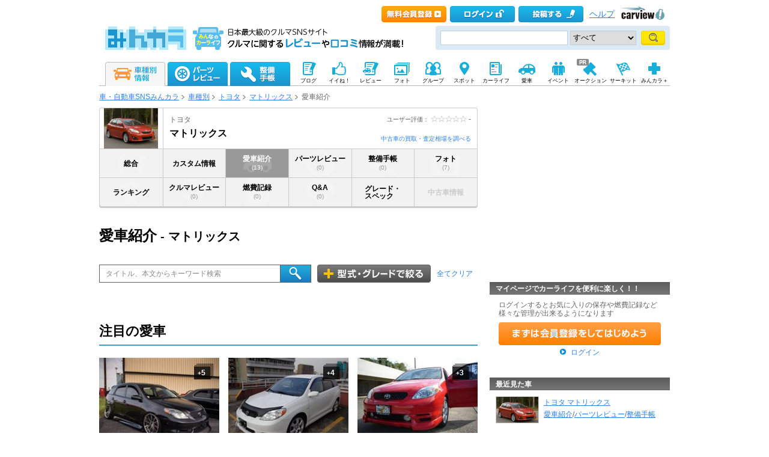

--- FILE ---
content_type: text/html; charset=utf-8
request_url: https://minkara.carview.co.jp/car/toyota/matrix/usercar/
body_size: 31894
content:
<?xml version="1.0" encoding="utf-8"?>


<!DOCTYPE html PUBLIC "-//W3C//DTD XHTML 1.0 Transitional//EN" "http://www.w3.org/TR/xhtml1/DTD/xhtml1-transitional.dtd">
<html xmlns="http://www.w3.org/1999/xhtml" xmlns:mixi="http://mixi-platform.com/ns#" xmlns:og="http://ogp.me/ns#" xmlns:fb="http://ogp.me/ns/fb#">
<head>

<meta http-equiv="Content-Type" content="text/html;charset=utf-8" />
<title>マトリックス(トヨタ) | 愛車紹介 - みんカラ</title>

<meta name="description" content="トヨタ マトリックスの愛車紹介なら「みんカラ」！マトリックスオーナーによる愛車紹介や愛車に関する情報が満載！マトリックスの愛車情報なら日本最大級のクルマ情報サイト「みんカラ」！" />
<meta name="keywords" content="マトリックス,トヨタ,口コミ,燃費,整備,パーツ,車種別,クルマ,車,自動車,SNS,みんカラ" />
<meta name="robots" content="index,follow" />
<link rel="alternate" media="only screen and (max-width: 640px)" type="text/html" href="https://minkara.carview.co.jp/smart/car/toyota/matrix/usercar/?srt=8" />
<link rel="canonical" href="https://minkara.carview.co.jp/car/toyota/matrix/usercar/" />
<link rel="next" href="https://minkara.carview.co.jp/car/toyota/matrix/usercar/?srt=8&pn=2" />
<meta property="og:site_name" content="みんカラ" />
<meta property="fb:app_id" content="482233708511379" />
<meta property="og:type" content="article" />
<meta property="og:title" content="マトリックス(トヨタ) | 愛車紹介 - みんカラ" />
<meta property="og:description" content="トヨタ マトリックスの愛車紹介なら「みんカラ」！マトリックスオーナーによる愛車紹介や愛車に関する情報が満載！マトリックスの愛車情報なら日本最大級のクルマ情報サイト「みんカラ」！" />
<meta property="og:url" content="https://minkara.carview.co.jp/car/toyota/matrix/usercar/" />
<meta property="og:image" content="https://cvimg01cv.c.yimg.jp/cvmaterials/modelimages/newoverview/1/61733.jpg" />

<meta name="twitter:card" content="summary_large_image" />
<meta name="twitter:site" content="みんカラ" />
<meta name="twitter:domain" content="minkara.carview.co.jp" />
<meta name="twitter:title" content="マトリックス(トヨタ) | 愛車紹介 - みんカラ" />
<meta name="twitter:description" content="トヨタ マトリックスの愛車紹介なら「みんカラ」！マトリックスオーナーによる愛車紹介や愛車に関する情報が満載！マトリックスの愛車情報なら日本最大級のクルマ情報サイト「みんカラ」！" />
<meta name="twitter:url" content="https://minkara.carview.co.jp/car/toyota/matrix/usercar/" />
<meta name="twitter:image" content="https://cvimg01cv.c.yimg.jp/cvmaterials/modelimages/newoverview/1/61733.jpg" />


<meta property="mixi:title" content="トヨタ マトリックス車種別ページ" />
<meta http-equiv="Content-Style-Type" content="text/css" />
<meta http-equiv="Content-Script-Type" content="text/javascript" />


<!-- Google Tag Manager -->
<script>(function (w, d, s, l, i) {
	w[l] = w[l] || []; w[l].push({
		'gtm.start':
			new Date().getTime(), event: 'gtm.js'
	}); var f = d.getElementsByTagName(s)[0],
		j = d.createElement(s), dl = l != 'dataLayer' ? '&l=' + l : ''; j.async = true; j.src =
			'https://www.googletagmanager.com/gtm.js?id=' + i + dl; f.parentNode.insertBefore(j, f);
	})(window, document, 'script', 'dataLayer', 'GTM-N6LM7LK');</script>
<!-- End Google Tag Manager -->
<link rel="stylesheet" href="https://cdn.snsimg.carview.co.jp/cvmaterials/minkara/web/common/css/common.css?tm=20251215160644" type="text/css" />
<link rel="stylesheet" href="https://cdn.snsimg.carview.co.jp/cvmaterials/minkara/web/car/css/gnavi11.css?tm=20251215160644" type="text/css" />
<link rel="stylesheet" href="https://cdn.snsimg.carview.co.jp/cvmaterials/minkara/web/car/css/car.css?tm=20251215160644" type="text/css" />

<link rel="stylesheet" type="text/css" href="https://cdn.snsimg.carview.co.jp/cvmaterials/minkara/web/common/css/overlaybanner.css?tm=20251215160644" media="screen,print" />
<link rel="stylesheet" href="https://cdn.snsimg.carview.co.jp/cvmaterials/minkara/web/car/css/car_v2.css?tm=20251215160644" type="text/css" />
<script type="text/javascript" src="https://cdn.snsimg.carview.co.jp/cvmaterials/minkara/web/scripts/minkara.js?tm=20251215160644"></script>
<script type="text/javascript" src="https://cdn.snsimg.carview.co.jp/cvmaterials/minkara/web/lib/jquery/core/1.11.1/jquery-1.11.1.min.js?tm=20251215160644"></script>
<script type="text/javascript" src="https://cdn.snsimg.carview.co.jp/cvmaterials/minkara/web/lib/jquery/core/jquery-minkara-ext.js?tm=20251215160644"></script>
<script type="text/javascript" src="https://cdn.snsimg.carview.co.jp/cvmaterials/minkara/web/lib/jquery/jquery-migrate/1.4.1/jquery-migrate-1.4.1.min.js?tm=20251215160644"></script>
<script type="text/javascript" src="https://cdn.snsimg.carview.co.jp/cvmaterials/minkara/web/lib/jquery/scrolltopcontrol/1.1/scrolltopcontrol.js?tm=20251215160644"></script>
<script type="text/javascript" src="https://cdn.snsimg.carview.co.jp/cvmaterials/minkara/web/car/js/car.js?tm=20251215160644"></script>

<script type="text/javascript" src="https://cdn.snsimg.carview.co.jp/cvmaterials/minkara/web/scripts/ie.js?tm=20251215160644"></script>
<script type="text/javascript" src="https://cdn.snsimg.carview.co.jp/cvmaterials/minkara/web/scripts/catalog.js?tm=20251215160644"></script>
<script type="text/javascript" src="https://cdn.snsimg.carview.co.jp/cvmaterials/minkara/web/scripts/overlaybanner.js?tm=20251215160644"></script>
<script type="text/javascript" src="https://cdn.snsimg.carview.co.jp/cvmaterials/minkara/web/lib/jquery/lightbox/0.5/lightbox.js?tm=20251215160644"></script>
<script type="text/javascript" src="https://cdn.snsimg.carview.co.jp/cvmaterials/minkara/web/lib/footswitch/1.0.1/footswitch.js?tm=20251215160644"></script>
<script type="text/javascript" src="https://cdn.snsimg.carview.co.jp/cvmaterials/minkara/web/lib/jquery/jquery.backgroundpos/1.1.1/jquery.backgroundpos.min.js?tm=20251215160644"></script>
<script type="text/javascript" src="https://cdn.snsimg.carview.co.jp/cvmaterials/minkara/web/lib/jquery/jcarousel/0.3.0-b2/jquery.jcarousel.js?tm=20251215160644"></script>
<script type="text/javascript" src="https://cdn.snsimg.carview.co.jp/cvmaterials/minkara/web/lib/jquery/jquery.cookie/1.0.0/jquery.cookie.js?tm=20251215160644"></script>
<script type="text/javascript" src="https://cdn.snsimg.carview.co.jp/cvmaterials/minkara/web/scripts/adcommon.js?tm=20251215160644"></script>
<script type="text/javascript">
<!--
	Minkara.root = '/';
	Minkara.CacheMaterialsRoot = 'https://cdn.snsimg.carview.co.jp/cvmaterials/minkara/';
//-->
</script>
<script type="text/javascript" src="https://cdn.snsimg.carview.co.jp/cvmaterials/minkara/web/search/js/search.js?tm=20251215160644"></script>
<script type="text/javascript">
<!--
  $(document).ready(function(){
	 Catalog.setTopSearchControl();
	 Catalog.TopSearchDefaultKeywordText();
	 $('#listsales').removeAttr('disabled');
  });
//-->
</script>
<script type="text/javascript">
<!-- 
$(document).ready(function(){

Catalog.SiteURL_Carview = 'http://www.carview.co.jp/';
Catalog.getArticleXML(1);
});

 //-->
</script>
<!-- PC_車種別_ヘッダービディング_PC2 -->
<!-- 広告タグID:27 -->

<!-- 新タグ -->
<script async='async'
src="https://flux-cdn.com/client/00197/minkara_00439.js"></script>

<!-- 旧タグ -->
<script async src="//www.googletagservices.com/tag/js/gpt.js"></script>
<script async src="https://img.ak.impact-ad.jp/ic/pone/commonjs/prebid.js"></script>

<script>
var FAILSAFE_TIMEOUT = 2000;
var googletag = googletag || {};
googletag.cmd = googletag.cmd || [];

googletag.cmd.push(function () {

googletag.defineSlot('/127124839/36', [728, 90], 'div-gpt-ad-1589795603519-0').addService(googletag.pubads());
googletag.pubads().enableSingleRequest();
googletag.pubads().disableInitialLoad();
googletag.enableServices();
});

var pbjs = pbjs || {};
pbjs.que = pbjs.que || [];

function initAdserver() {
if (pbjs.initAdserverSet) return;
pbjs.initAdserverSet = true;
googletag.cmd.push(function () {
pbjs.que.push(function () {
googletag.pubads().refresh();
});
});
}
setTimeout(function () {
initAdserver();
}, FAILSAFE_TIMEOUT);
</script>

<!-- HB用Unit定義呼び出し-->
<script type="text/javascript" src="//img.ak.impact-ad.jp/ic/pone/tags/4092/064372_2.js"></script>




<script async src="https://www.googletagmanager.com/gtag/js?id=G-SK4BFNLHHD"></script>
<script>
	
	window.dataLayer = window.dataLayer || [];
	function gtag() { dataLayer.push(arguments); }

	
	gtag('js', new Date());

	
	
	gtag('config', 'G-SK4BFNLHHD', {
  "link_attribution": true,
  "send_page_view": false,
  "carContents": "愛車紹介",
  "loginStatus": "未ログイン",
  "maker": "1:トヨタ",
  "makerID": "1",
  "makerName": "トヨタ",
  "model": "52693:マトリックス",
  "modelID": "52693",
  "modelName": "マトリックス"
});

	
	
	gtag('event', 'page_view');
	

	
	window.addEventListener('pageshow', (event) => {
		if (event.persisted === true) {
			gtag('event', 'page_view');
		}
	});
</script>


<script src="https://cdn.snsimg.carview.co.jp/cvmaterials/minkara/web/scripts/gawrapper.js?tm=20251215160644"></script>


<script>
	
	(function(i,s,o,g,r,a,m){i['GoogleAnalyticsObject']=r;i[r]=i[r]||function(){
	(i[r].q=i[r].q||[]).push(arguments)},i[r].l=1*new Date();a=s.createElement(o),
	m=s.getElementsByTagName(o)[0];a.async=1;a.src=g;m.parentNode.insertBefore(a,m)
	})(window,document,'script','https://www.google-analytics.com/analytics.js','ga_old');

	
	ga_old('create', 'UA-50879924-1', 'carview.co.jp');
  
	
	ga_old('require', 'displayfeatures');
	ga_old('require', 'linkid');

	
	
	
	
	
	ga_old('set','dimension4', '愛車紹介');
ga_old('set','dimension1', '未ログイン');
ga_old('set','dimension2', '1:トヨタ');
ga_old('set','dimension19', '1');
ga_old('set','dimension20', 'トヨタ');
ga_old('set','dimension3', '52693:マトリックス');
ga_old('set','dimension21', '52693');
ga_old('set','dimension22', 'マトリックス');

	
	
	ga_old('send', 'pageview');
	
	window.addEventListener('pageshow', (event) => {
		if (event.persisted === true) {
			ga_old('send', 'pageview');
		}
	});
</script>



</head>
<body onload="" onunload="" class="">


<!-- Google Tag Manager (noscript) -->
<noscript><iframe src="https://www.googletagmanager.com/ns.html?id=GTM-N6LM7LK"
height="0" width="0" style="display:none;visibility:hidden"></iframe></noscript>
<!-- End Google Tag Manager (noscript) -->


<script type="text/javascript" src="//d-cache.microad.jp/js/td_mk_access.js"></script>
<script type="text/javascript">
  microadTd.MK.start({})
</script> 
<script>
(function() { 
    try { TagProvider.requestAds({ sectionId:8545, dmp:true, sync:false }) } catch (err) {} try { TagProvider.requestAds({ sectionId:8546, dmp:true, sync:false }) } catch (err) {}
}());
$(function () {
    $('#300X60_R01').append('<div id="6449_8545"></div>');
try { TagProvider.displayAd('6449_8545') } catch (err) {} $('#300X60_R02').append('<div id="6450_8546"></div>');
try { TagProvider.displayAd('6450_8546') } catch (err) {}
});</script>



<div id="fb-root"></div>
<script>
<!--
window.fbAsyncInit = function () {
FB.init({
appId: '482233708511379',
xfbml: true,
version: 'v2.7'	
});
};
(function (d, s, id) {
if (window.navigator.userAgent.toLowerCase().indexOf('msie') != -1 && window.navigator.appVersion.toLowerCase().indexOf('msie 6.') != -1) { return; }
var js, fjs = d.getElementsByTagName(s)[0];
if (d.getElementById(id)) return;
js = d.createElement(s); js.id = id;
js.src = '//connect.facebook.net/ja_JP/sdk.js';
fjs.parentNode.insertBefore(js, fjs);
}(document, 'script', 'facebook-jssdk'));
//-->
</script>
<og:iframe src="https://www.facebook.com/plugins/like.php?locale=ja_JP&href=https://minkara.carview.co.jp/car/toyota/matrix/usercar/&amp;layout=standard&amp;show_faces=true&amp;width=450&amp;action=like&amp;colorscheme=light&amp;height=80" scrolling="no" frameborder="0" style="border:none; overflow:hidden; " allowTransparency="true"></iframe>
<div id="page">
<div id="header">

<script type="text/javascript">
<!--
Minkara.Search.Suggestion.MinKeyupInterval = 75;
Minkara.Search.Suggestion.TargetBoxID[0] = 'searchBox_Header0';
Minkara.Search.Suggestion.SubmitButtonID[0] = 'searchButton_Header0';
Minkara.Search.Suggestion.ProposerID[0] = 'Proposer_Header0';
Minkara.Search.Suggestion.MaxCount[0] = 8;
Minkara.Search.Suggestion.CSS[0] = { 'width': '415px', 'font-size': '15px', 'padding-left':'1px' };
//-->
</script>



<!-- Header // -->
<div class="head_contents">
<div class="head_top">
<div class="head_top_block">
<p class="head_menu"></p>

<p class="head_menu"><a href="/guide/?cid=pc_header_btn&rd=yes&ru=https%3a%2f%2fminkara.carview.co.jp%2fcar%2ftoyota%2fmatrix%2fusercar%2f"><span id="head_top_newentry"></span></a></p>
<p class="head_menu"><a href="https://id.carview.co.jp/newlogin.aspx?RU=https%3a%2f%2fminkara.carview.co.jp%2fcar%2ftoyota%2fmatrix%2fusercar%2f"><span id="head_top_login"></span></a></p>
<!--[if (gte IE 8)|!(IE)]><!-->

<p class="head_menu"><a href="https://id.carview.co.jp/newlogin.aspx?RU=https%3a%2f%2fminkara.carview.co.jp%2fcar%2ftoyota%2fmatrix%2fusercar%2f"><span id="head_top_contribute_logout"></span></a></p>

<!--<![endif]-->


<p class="head_menu"><a class="help" href="/help/">ヘルプ</a></p>
<p class="head_menu"><a href="https://carview.yahoo.co.jp/" target='_blank' onclick="javascript:pageTracker._trackPageview('/carview-yahoo/cvlogo_top/');" ><span id="head_top_yahoocarview_logo"><img src='/common/images/header/ycv_logo.gif'/></span></a></p>			
</div>
</div>
<div class="head_bottom">
<div class="head_left_block">
<div style="float: left;overflow: hidden;padding-right: 15px;"><a href="/"><span id="head_top_minkara_logo"></span></a>
<div id="head_top_minkara_logotxt"></div>
</div>
</div><div class="head_right_block">
<div class="head_search_block">
<form method="get" action="/search/redirect.aspx" onsubmit="return Minkara.FormValueCheck(this.word.value, 1, 50)">
<div class="clearfix"><input class="head_search_text" type="text" maxlength="50" name="word" class="form_txt" value="" style='font-family:"Arial","ＭＳ Ｐゴシック", "Osaka", "ヒラギノ角ゴ Pro W3";'  id="searchBox_Header0" onkeyup="Minkara.Search.Suggestion.SuggestionList(event, 0);" autocomplete="OFF"/>
<select name="fc">
<option value="0">すべて</option>
<option value="101" disabled="disabled">-&nbsp;みんカラ内&nbsp;-</option>
<option value="112">商品</option>
<option value="102">ブログ</option>
<option value="103">愛車紹介</option>
<option value="104">パーツレビュー</option>
<option value="105">整備手帳</option>
<option value="106">フォトギャラリー</option>
<option value="6">クルマレビュー</option>
<option value="110">Q&A</option>
<option value="107">おすすめスポット</option>
<option value="108">グループ</option>
<option value="111">ユーザー</option>

<option value="113">メーカー</option>
<option value="116">フォトアルバム</option>
<option value="117">アルバム写真</option>
<option value="1" disabled="disabled">-&nbsp;カービュー内&nbsp;-</option>
<option value="2">カタログ</option>
<option value="5">ニュース</option>
<option value="3">インプレッション</option>
</select>
<input class="head_search_submit" type="submit" value=""  id="searchButton_Header0"/>

<input type="hidden" name="collection" value="top_header" />
</div>
<div id="Proposer_Header0" style="z-index:100;"></div>
</form>
</div>
</div>
</div>
</div>
<script language="javascript" type="text/javascript" src="https://cdn.snsimg.carview.co.jp/cvmaterials/minkara/web/scripts/contribute.js?tm=20251215160644"></script>

<div class="top_navigation_block">
<ul id="nav" class="tracked_mods top_navigation">

<li class="main" id="tab_catalog">
	<a href="/catalog/" data-ylk="slk:carinf;">
		
		<span id="top_navi_catalog_active"></span>
	</a>

<div class=" menuarea">
<div class=" menubox">
<div class="maker1">
<ul>
<li><a id="_ctl0_HeaderNavi1_HeaderNaviCatalog_lnkToyota" data-ylk="slk:toyota;" href="/catalog/toyota/"><div class="logo_toyota"></div><div class="fL">トヨタ</div></a></li>
<li><a id="_ctl0_HeaderNavi1_HeaderNaviCatalog_lnkLexus" data-ylk="slk:lexus;" href="/catalog/lexus/"><div class="logo_lexus"></div><div class="fL">レクサス</div></a></li>
<li><a id="_ctl0_HeaderNavi1_HeaderNaviCatalog_lnkNissan" data-ylk="slk:nissan;" href="/catalog/nissan/"><div class="logo_nissan"></div><div class="fL">日産</div></a></li>
<li><a id="_ctl0_HeaderNavi1_HeaderNaviCatalog_lnkHonda" data-ylk="slk:honda;" href="/catalog/honda/"><div class="logo_honda"></div><div class="fL">ホンダ</div></a></li>
<li><a id="_ctl0_HeaderNavi1_HeaderNaviCatalog_lnkMitsubishi" data-ylk="slk:mitsubishi;" href="/catalog/mitsubishi/"><div class="logo_mitsubishi"></div><div class="fL">三菱</div></a></li>
<li><a id="_ctl0_HeaderNavi1_HeaderNaviCatalog_lnkMazda" data-ylk="slk:mazda;" href="/catalog/mazda/"><div class="logo_mazda"></div><div class="fL">マツダ</div></a></li>
<li><a id="_ctl0_HeaderNavi1_HeaderNaviCatalog_lnkSubaru" data-ylk="slk:subaru;" href="/catalog/subaru/"><div class="logo_subaru"></div><div class="fL">スバル</div></a></li>
<li><a id="_ctl0_HeaderNavi1_HeaderNaviCatalog_lnkSuzuki" data-ylk="slk:suzuki;" href="/catalog/suzuki/"><div class="logo_suzuki"></div><div class="fL">スズキ</div></a></li>
<li><a id="_ctl0_HeaderNavi1_HeaderNaviCatalog_lnkDaihatsu" data-ylk="slk:daihatsu;" href="/catalog/daihatsu/"><div class="logo_daihatsu"></div><div class="fL">ダイハツ</div></a></li>
<li><a id="_ctl0_HeaderNavi1_HeaderNaviCatalog_lnkIsuzu" data-ylk="slk:isuzu;" href="/catalog/isuzu/"><div class="logo_isuzu"></div><div class="fL">いすゞ</div></a></li>
</ul>
</div>
<div class="maker2">
<ul>
<li><a id="_ctl0_HeaderNavi1_HeaderNaviCatalog_lnkBenz" data-ylk="slk:mercedes-benz;" href="/catalog/mercedes-benz/"><div class="logo_mercedesbenz"></div><div class="fL">メルセデス・ベンツ</div></a></li>
<li><a id="_ctl0_HeaderNavi1_HeaderNaviCatalog_lnkBmw" data-ylk="slk:bmw;" href="/catalog/bmw/"><div class="logo_bmw"></div><div class="fL">BMW</div></a></li>
<li><a id="_ctl0_HeaderNavi1_HeaderNaviCatalog_lnkAudi" data-ylk="slk:audi;" href="/catalog/audi/"><div class="logo_audi"></div><div class="fL">アウディ</div></a></li>
<li><a id="_ctl0_HeaderNavi1_HeaderNaviCatalog_lnkWagen" data-ylk="slk:volkswagen;" href="/catalog/volkswagen/"><div class="logo_volkswagen"></div><div class="fL">フォルクスワーゲン</div></a></li>
<li><a id="_ctl0_HeaderNavi1_HeaderNaviCatalog_lnkPorsche" data-ylk="slk:porsche;" href="/catalog/porsche/"><div class="logo_porsche"></div><div class="fL">ポルシェ</div></a></li>
<li><a id="_ctl0_HeaderNavi1_HeaderNaviCatalog_lnkMini" data-ylk="slk:mini;" href="/catalog/mini/"><div class="logo_mini"></div><div class="fL">ミニ</div></a></li>
<li><a id="_ctl0_HeaderNavi1_HeaderNaviCatalog_lnkPeugeot" data-ylk="slk:peugeot;" href="/catalog/peugeot/"><div class="logo_peugeot"></div><div class="fL">プジョー</div></a></li>
<li><a id="_ctl0_HeaderNavi1_HeaderNaviCatalog_lnkCitroen" data-ylk="slk:citroen;" href="/catalog/citroen/"><div class="logo_citroen"></div><div class="fL">シトロエン</div></a></li>
<li><a id="_ctl0_HeaderNavi1_HeaderNaviCatalog_lnkAlfaromeo" data-ylk="slk:alfaromeo;" href="/catalog/alfaromeo/"><div class="logo_alfaromeo"></div><div class="fL">アルファロメオ</div></a></li>
<li><a id="_ctl0_HeaderNavi1_HeaderNaviCatalog_lnkFerrari" data-ylk="slk:volvo;" href="/catalog/volvo/"><div class="logo_volvo"></div><div class="fL">ボルボ</div></a>
</li>
</ul>
<div class="cB"></div></div>
<div class="cB search-btn"><a id="_ctl0_HeaderNavi1_HeaderNaviCatalog_HyperLink_AllMaker" data-ylk="slk:othermanu;" href="/catalog/">他のメーカーから探す</a></div>
</div>
</div>

</li>
<li class="main" id="tab_parts">
	<a href="/partsreview/" data-ylk="slk:partsrev;">
		<span id="top_navi_parts"></span>
		
	</a>
	
<div class=" menuarea">
<div class=" menubox">
<div class="item-box">
<ul>
<li><a id="_ctl0_HeaderNavi1_HeaderNaviParts_Repeater_Parts__ctl1_HyperLink_Parts" data-ylk="slk:partscategory1;" href="/partsreview/?bi=1">タイヤ・ホイール <span>(812,040)</span></a></li>

<li><a id="_ctl0_HeaderNavi1_HeaderNaviParts_Repeater_Parts__ctl2_HyperLink_Parts" data-ylk="slk:partscategory2;" href="/partsreview/?bi=2">カーナビ <span>(174,700)</span></a></li>

<li><a id="_ctl0_HeaderNavi1_HeaderNaviParts_Repeater_Parts__ctl3_HyperLink_Parts" data-ylk="slk:partscategory3;" href="/partsreview/?bi=3">カーオーディオ、ビジュアル <span>(438,060)</span></a></li>

<li><a id="_ctl0_HeaderNavi1_HeaderNaviParts_Repeater_Parts__ctl4_HyperLink_Parts" data-ylk="slk:partscategory4;" href="/partsreview/?bi=4">カーセキュリティ <span>(45,289)</span></a></li>

<li><a id="_ctl0_HeaderNavi1_HeaderNaviParts_Repeater_Parts__ctl5_HyperLink_Parts" data-ylk="slk:partscategory5;" href="/partsreview/?bi=5">ボディパーツ <span>(1,177,821)</span></a></li>

<li><a id="_ctl0_HeaderNavi1_HeaderNaviParts_Repeater_Parts__ctl6_HyperLink_Parts" data-ylk="slk:partscategory6;" href="/partsreview/?bi=6">補強パーツ <span>(170,996)</span></a></li>

<li><a id="_ctl0_HeaderNavi1_HeaderNaviParts_Repeater_Parts__ctl7_HyperLink_Parts" data-ylk="slk:partscategory7;" href="/partsreview/?bi=7">インテリア <span>(1,135,883)</span></a></li>

<li><a id="_ctl0_HeaderNavi1_HeaderNaviParts_Repeater_Parts__ctl8_HyperLink_Parts" data-ylk="slk:partscategory8;" href="/partsreview/?bi=8">足回り <span>(343,184)</span></a></li>

<li><a id="_ctl0_HeaderNavi1_HeaderNaviParts_Repeater_Parts__ctl9_HyperLink_Parts" data-ylk="slk:partscategory9;" href="/partsreview/?bi=9">ブレーキ <span>(183,308)</span></a></li>

<li><a id="_ctl0_HeaderNavi1_HeaderNaviParts_Repeater_Parts__ctl10_HyperLink_Parts" data-ylk="slk:partscategory10;" href="/partsreview/?bi=10">吸気系 <span>(173,269)</span></a></li>

<li><a id="_ctl0_HeaderNavi1_HeaderNaviParts_Repeater_Parts__ctl11_HyperLink_Parts" data-ylk="slk:partscategory11;" href="/partsreview/?bi=11">排気系 <span>(271,394)</span></a></li>

<li><a id="_ctl0_HeaderNavi1_HeaderNaviParts_Repeater_Parts__ctl12_HyperLink_Parts" data-ylk="slk:partscategory12;" href="/partsreview/?bi=12">エンジンパーツ <span>(111,756)</span></a></li>

<li><a id="_ctl0_HeaderNavi1_HeaderNaviParts_Repeater_Parts__ctl13_HyperLink_Parts" data-ylk="slk:partscategory13;" href="/partsreview/?bi=13">冷却系 <span>(80,195)</span></a></li>

<li><a id="_ctl0_HeaderNavi1_HeaderNaviParts_Repeater_Parts__ctl14_HyperLink_Parts" data-ylk="slk:partscategory14;" href="/partsreview/?bi=14">過給器系 <span>(28,958)</span></a></li>

<li><a id="_ctl0_HeaderNavi1_HeaderNaviParts_Repeater_Parts__ctl15_HyperLink_Parts" data-ylk="slk:partscategory15;" href="/partsreview/?bi=15">点火系 <span>(66,968)</span></a></li>

<li><a id="_ctl0_HeaderNavi1_HeaderNaviParts_Repeater_Parts__ctl16_HyperLink_Parts" data-ylk="slk:partscategory16;" href="/partsreview/?bi=16">燃料系 <span>(34,684)</span></a></li>

<li><a id="_ctl0_HeaderNavi1_HeaderNaviParts_Repeater_Parts__ctl17_HyperLink_Parts" data-ylk="slk:partscategory17;" href="/partsreview/?bi=17">ランプ、レンズ <span>(943,258)</span></a></li>

<li><a id="_ctl0_HeaderNavi1_HeaderNaviParts_Repeater_Parts__ctl18_HyperLink_Parts" data-ylk="slk:partscategory18;" href="/partsreview/?bi=18">メーター <span>(143,008)</span></a></li>

<li><a id="_ctl0_HeaderNavi1_HeaderNaviParts_Repeater_Parts__ctl19_HyperLink_Parts" data-ylk="slk:partscategory19;" href="/partsreview/?bi=19">電装系 <span>(636,606)</span></a></li>

<li><a id="_ctl0_HeaderNavi1_HeaderNaviParts_Repeater_Parts__ctl20_HyperLink_Parts" data-ylk="slk:partscategory20;" href="/partsreview/?bi=20">駆動系 <span>(72,148)</span></a></li>

<li><a id="_ctl0_HeaderNavi1_HeaderNaviParts_Repeater_Parts__ctl21_HyperLink_Parts" data-ylk="slk:partscategory21;" href="/partsreview/?bi=21">ケミカル系 <span>(225,793)</span></a></li>

<li><a id="_ctl0_HeaderNavi1_HeaderNaviParts_Repeater_Parts__ctl22_HyperLink_Parts" data-ylk="slk:partscategory22;" href="/partsreview/?bi=22">カーケア <span>(360,767)</span></a></li>

<li><a id="_ctl0_HeaderNavi1_HeaderNaviParts_Repeater_Parts__ctl23_HyperLink_Parts" data-ylk="slk:partscategory23;" href="/partsreview/?bi=23">グッズ・アクセサリー <span>(628,624)</span></a></li>

<li><a id="_ctl0_HeaderNavi1_HeaderNaviParts_Repeater_Parts__ctl24_HyperLink_Parts" data-ylk="slk:partscategory24;" href="/partsreview/?bi=24">工具 <span>(162,393)</span></a></li>

<li><a id="_ctl0_HeaderNavi1_HeaderNaviParts_Repeater_Parts__ctl25_HyperLink_Parts" data-ylk="slk:partscategory27;" href="/partsreview/?bi=27">スマホアプリ <span>(3,189)</span></a></li>
</ul>
<div class="cB"></div>
</div>

<div class="search-btn"><a id="_ctl0_HeaderNavi1_HeaderNaviParts_HyperLink_AllParts" data-ylk="slk:otherparts;" href="/partsreview/">その他のパーツや、パーツメーカーから探す</a></div>
</div>
</div>

</li>
<li class="main" id="tab_note">
	<a href="/note/" data-ylk="slk:note;">
		<span id="top_navi_note"></span>
		
	</a>

<div class=" menuarea">
<div class=" menubox">
<div class="item-box">
<ul>
<li><a id="_ctl0_HeaderNavi1_HeaderNaviNote_Repeater_Note__ctl1_HyperLink_Note" data-ylk="slk:notecategory1;" href="/note/?bi=1">足廻り <span>(1,058,639)</span></a></li>

<li><a id="_ctl0_HeaderNavi1_HeaderNaviNote_Repeater_Note__ctl2_HyperLink_Note" data-ylk="slk:notecategory2;" href="/note/?bi=2">オーディオビジュアル <span>(346,159)</span></a></li>

<li><a id="_ctl0_HeaderNavi1_HeaderNaviNote_Repeater_Note__ctl3_HyperLink_Note" data-ylk="slk:notecategory3;" href="/note/?bi=3">カーセキュリティ <span>(31,292)</span></a></li>

<li><a id="_ctl0_HeaderNavi1_HeaderNaviNote_Repeater_Note__ctl4_HyperLink_Note" data-ylk="slk:notecategory4;" href="/note/?bi=4">外装 <span>(1,400,941)</span></a></li>

<li><a id="_ctl0_HeaderNavi1_HeaderNaviNote_Repeater_Note__ctl5_HyperLink_Note" data-ylk="slk:notecategory5;" href="/note/?bi=5">補強 <span>(87,027)</span></a></li>

<li><a id="_ctl0_HeaderNavi1_HeaderNaviNote_Repeater_Note__ctl6_HyperLink_Note" data-ylk="slk:notecategory6;" href="/note/?bi=6">内装 <span>(752,958)</span></a></li>

<li><a id="_ctl0_HeaderNavi1_HeaderNaviNote_Repeater_Note__ctl7_HyperLink_Note" data-ylk="slk:notecategory7;" href="/note/?bi=7">エンジン廻り <span>(1,181,968)</span></a></li>

<li><a id="_ctl0_HeaderNavi1_HeaderNaviNote_Repeater_Note__ctl8_HyperLink_Note" data-ylk="slk:notecategory8;" href="/note/?bi=8">電装系 <span>(685,631)</span></a></li>

<li><a id="_ctl0_HeaderNavi1_HeaderNaviNote_Repeater_Note__ctl9_HyperLink_Note" data-ylk="slk:notecategory9;" href="/note/?bi=9">カーケア <span>(345,978)</span></a></li>

<li><a id="_ctl0_HeaderNavi1_HeaderNaviNote_Repeater_Note__ctl10_HyperLink_Note" data-ylk="slk:notecategory10;" href="/note/?bi=10">グッズ・アクセサリー <span>(158,453)</span></a></li>

<li><a id="_ctl0_HeaderNavi1_HeaderNaviNote_Repeater_Note__ctl11_HyperLink_Note" data-ylk="slk:notecategory11;" href="/note/?bi=11">車検・点検 <span>(247,345)</span></a></li>

<li><a id="_ctl0_HeaderNavi1_HeaderNaviNote_Repeater_Note__ctl12_HyperLink_Note"></a></li>
</ul>
<div class="cB"></div>
</div>
<div class="search-btn"><a id="_ctl0_HeaderNavi1_HeaderNaviNote_HyperLink_AllNote" data-ylk="slk:othernote;" href="/note/">整備手帳一覧を見る</a></div>
</div>
</div>

</li>

<li class="sub">
	<a href="/blog/" 
	   onmouseover="$('#top_navi_sub_blog').css('background-position','-60px -200px');"
	   onmouseout="$('#top_navi_sub_blog').css('background-position','0 -200px');"
	   data-ylk="slk:blog;">
		<span id="top_navi_sub_blog" style="background-position: 0 -200px;"></span>
		<p>ブログ</p>
	</a>
</li>
<li class="sub">
	<a href="/like/" 
	   onmouseover="$('#top_navi_sub_nice').css('background-position','-60px -230px');"
	   onmouseout="$('#top_navi_sub_nice').css('background-position','0 -230px');"
	   data-ylk="slk:fav;">
		<span id="top_navi_sub_nice" style="background-position: 0 -230px;"></span>
		<p>イイね！</p>
	</a>
</li>
<li class="sub">
	<a href="/review/"
	   onmouseover="$('#top_navi_sub_review').css('background-position','-60px -260px');"
	   onmouseout="$('#top_navi_sub_review').css('background-position','0 -260px');"
	   data-ylk="slk:review;">
		<span id="top_navi_sub_review" style="background-position: 0 -260px;"></span>
		<p>レビュー</p>
	</a>
</li>
<li class="sub" style="position:relative;">
	<a href="/photo/" 
	   onmouseover="$('#top_navi_sub_photo').css('background-position','-60px -350px');"
	   onmouseout="$('#top_navi_sub_photo').css('background-position','0 -350px');"
	   data-ylk="slk:photo;">
		<span id="top_navi_sub_photo" style="background-position: 0 -350px;"></span>
		<p>フォト</p>
	</a>
</li>
<li class="sub">
	<a href="/group/" 
	   onmouseover="$('#top_navi_sub_group').css('background-position','-60px -380px');"
	   onmouseout="$('#top_navi_sub_group').css('background-position','0 -380px');"
	   data-ylk="slk:group;">
		<span id="top_navi_sub_group" style="background-position: 0 -380px;"></span>
		<p>グループ</p>
	</a>
</li>
<li class="sub">
	<a href="/spot/" 
	   onmouseover="$('#top_navi_sub_spot').css('background-position','-60px -410px');"
	   onmouseout="$('#top_navi_sub_spot').css('background-position','0 -410px');"
	   data-ylk="slk:spot;">
		<span id="top_navi_sub_spot" style="background-position: 0 -410px;"></span>
		<p>スポット</p>
	</a>
</li>
<li class="sub">
	<a href="/carlife/" 
	   onmouseover="$('#top_navi_sub_carlife').css('background-position','-60px -440px');"
	   onmouseout="$('#top_navi_sub_carlife').css('background-position','0 -440px');"
	   data-ylk="slk:carlife;">
		<span id="top_navi_sub_carlife" style="background-position: 0 -440px;"></span>
		<p>カーライフ</p>
	</a>
</li>
<li class="sub">
	<a href="/usercar/" 
	   onmouseover="$('#top_navi_sub_usercar').css('background-position','-60px -470px');"
	   onmouseout="$('#top_navi_sub_usercar').css('background-position','0 -470px');"
	   data-ylk="slk:mycar;">
		<span id="top_navi_sub_usercar" style="background-position: 0 -470px;"></span>
		<p>愛車</p>
	</a>
</li>
<li class="sub">
	<a href="/calendar/" 
	   onmouseover="$('#top_navi_sub_off').css('background-position','-60px -500px');"
	   onmouseout="$('#top_navi_sub_off').css('background-position','0px -500px');"
	   data-ylk="slk:event;">
		<span id="top_navi_sub_off" style="background-position: 0px -500px;"></span>
		<p>イベント</p>
	</a>
</li>
<li class="sub pr sub_yauc">
	<a href="https://auctions.yahoo.co.jp/mycar?cpt_s=carview&cpt_m=minkara&cpt_n=text" target="_blank" rel="noopener nofollow" data-ylk="slk:shopping;" onclick="ga('send','event','M2C_AUC','PC_グロナビ','マイカーパーツ');">
		<span id="top_navi_sub_yauc"></span>
		<p>オークション</p>
	</a>
</li>
<li class="sub">
	<a href="/circuit/" 
	   onmouseover="$('#top_navi_sub_circuit').css('background-position','-210px -200px');"
	   onmouseout="$('#top_navi_sub_circuit').css('background-position','-150px -200px');"
	   data-ylk="slk:circuit;">
		<span id="top_navi_sub_circuit" style="background-position: -150px -200px;"></span>
		<p>サーキット</p>
	</a>
</li>
<li class="sub">
	<a href="/plus/" 
	   onmouseover="$('#top_navi_sub_plus').css('background-position','-60px -530px');"
	   onmouseout="$('#top_navi_sub_plus').css('background-position','0 -530px');"
	   data-ylk="slk:plus;">
		<span id="top_navi_sub_plus" style="background-position: 0 -530px;"></span>
		<p>みんカラ＋</p>
	</a>
</li>
</ul>
<div class="navi_border">&nbsp;</div>

<script type="text/javascript">
	$(function () {
		var ua = window.navigator.userAgent.toLowerCase();
		var ver = window.navigator.appVersion.toLowerCase();
		var isMenu = true;

		if (ua.indexOf("msie") != -1) {
			if (ver.indexOf("msie 6.") != -1) {
				isMenu = false;
			} else if (ver.indexOf("msie 7.") != -1) {
				isMenu = false;
			}
		}
		if ((ua.indexOf('android') > 0 && ua.indexOf('mobile') == -1) || ua.indexOf('ipad') > 0) {
			isMenu = false;		//tablet
		} else if ((ua.indexOf('iphone') > 0 && ua.indexOf('ipad') == -1) || ua.indexOf('ipod') > 0 || (ua.indexOf('android') > 0 && ua.indexOf('mobile') > 0)) {
			isMenu = false; 	//sp
		}

		if (!isMenu) return;
		$(".top_navigation li.main").on('mouseenter', function () {
			$(this).find(".menuarea:not(:animated)").slideDown();
			//$(this).find(".menuarea").slideDown();
		}).on('mouseleave', function () {
			//$(this).find(".menuarea:not(:animated)").slideUp();
			$(this).find(".menuarea").slideUp();
		});
	});
</script>

</div>

</div>
<div id="container">
<div id="content" class="clearfix">
<ul class="topiclink clearfix"><li><a href="/">車・自動車SNSみんカラ</a></li><li><a href="/catalog/">車種別</a></li><li><a href="/catalog/toyota/">トヨタ</a></li><li><a href="/car/toyota/matrix/">マトリックス</a></li><li class="cur">愛車紹介</li></ul>
<script type="application/ld+json">
{
"@context": "https://schema.org",
"@type": "BreadcrumbList",
"itemListElement": [
{
  "@type": "ListItem",
  "position": 1,
  "item":
  {
    "@id": "https://minkara.carview.co.jp/",
    "name": "車・自動車SNSみんカラ"
  }
}
,{
  "@type": "ListItem",
  "position": 2,
  "item":
  {
    "@id": "https://minkara.carview.co.jp/catalog/",
    "name": "車種別"
  }
}
,{
  "@type": "ListItem",
  "position": 3,
  "item":
  {
    "@id": "https://minkara.carview.co.jp/catalog/toyota/",
    "name": "トヨタ"
  }
}
,{
  "@type": "ListItem",
  "position": 4,
  "item":
  {
    "@id": "https://minkara.carview.co.jp/car/toyota/matrix/",
    "name": "マトリックス"
  }
}
,{
  "@type": "ListItem",
  "position": 5,
  "item":
  {
    "name": "愛車紹介"
  }
}
]}
</script>




<div id="main" class="clearfix">




	<div class="modelinfo_box_2017 simplemode">
		<div class="toparea">
			<div class="imgarea">
				<div class="figure">
					<a id="_ctl0_ucTopModelInfoBox_lnkPhotoSimple" href="/car/toyota/matrix/photo/"><img id="_ctl0_ucTopModelInfoBox_imgThumSimple" onerror="this.src=&#39;/catalog/images/nophoto.gif&#39;;" src="https://cvimg01cv.c.yimg.jp/cvmaterials/modelimages/gallery/1/61732.jpg" alt="トヨタ マトリックス" border="0" /></a>
				</div>
			</div>
			<div class="basicdata">
				
					<p class="value">
						<span class="title">ユーザー評価：</span>
						<span class="stars">
							<span class='cmn_icon_star_blank'></span><span class='cmn_icon_star_blank'></span><span class='cmn_icon_star_blank'></span><span class='cmn_icon_star_blank'></span><span class='cmn_icon_star_blank'></span></span>
						<strong>
							-</strong>
					</p>
				
				<p class="makername">
					トヨタ</p>
				<p class="carname">
					マトリックス
				</p>

				
				
					<p class="kaitorisouba">
						<a id="_ctl0_ucTopModelInfoBox_lnkKaitoriSoubaSimple" href="https://kaitori.carview.co.jp/souba/?src=cv_minkara" target="_blank">中古車の買取・査定相場を調べる</a></p>
				
			</div>
		</div>
	</div>






<div class="localnavi">
<ul>
    <li class="nav_top"><a href="/car/toyota/matrix/" class="">総合</a></li>
	<li class="nav_custom>"><a href="/car/toyota/matrix/custom/" class="">カスタム情報</a></li>
	<li class="nav_usercar"><a rel="" href="/car/toyota/matrix/usercar/" class="selected">愛車紹介<p class="count">(13)</p></a></li>
	<li class="nav_parts"><a rel="nofollow" href="/car/toyota/matrix/partsreview/" class="">パーツレビュー<p class="count">(0)</p></a></li>
	<li class="nav_note"><a rel="nofollow" href="/car/toyota/matrix/note/" class="">整備手帳<p class="count">(0)</p></a></li>
	<li class="nav_photo"><a rel="" href="/car/toyota/matrix/photo/" class="">フォト<p class="count">(7)</p></a></li>
    <li class="nav_ranking"><a href="/car/toyota/matrix/ranking/" class="">ランキング</a></li>
	<li class="nav_review"><a rel="nofollow" href="/car/toyota/matrix/review/" class="">クルマレビュー<p class="count">(0)</p></a></li>
	<li class="nav_fuel"><a rel="nofollow" href="/car/toyota/matrix/nenpi/" class="">燃費記録<p class="count">(0)</p></a></li>
	<li class="nav_qa"><a rel="nofollow" href="/car/toyota/matrix/qa/" class="">Q&amp;A<p class="count">(0)</p></a></li>
	<li id="_ctl0_LocalNavi_NavSpec" class="nav_spec"><a href="/car/toyota/matrix/spec/latest/" class="">グレード・<br />スペック</a></li>
	
	
	<li class="nav_spec_none"><span>中古車情報</span></li>
</ul>
</div>



 
 


<h1 class="content-title-20170809">愛車紹介<small>&nbsp;-&nbsp;マトリックス</small></h1>






	
	<form name="aspnetForm" method="post" id="aspnetForm">
<input type="hidden" name="__VIEWSTATE" id="__VIEWSTATE" value="/[base64]/[base64]" />

<input type="hidden" name="__VIEWSTATEGENERATOR" id="__VIEWSTATEGENERATOR" value="66581551" />
<input type="hidden" name="__EVENTTARGET" id="__EVENTTARGET" value="" />
<input type="hidden" name="__EVENTARGUMENT" id="__EVENTARGUMENT" value="" />
<input type="hidden" name="__EVENTVALIDATION" id="__EVENTVALIDATION" value="/wEdAAfDiJCbaqMndmhDYekCq0jdJlxCReQW3cee1UlGwhH1ZgQXcynv9YuRO3wFDKK/pFAwAuBd5lVmjpZvVDYQtVWaBzpwF9hMuKc+9I7qthHleTzVh5bmZPULxQXCJYWdfCIi+K/kfZbvn2i8Al/bvxb4hSYH6dN54U5wpxbfsOYWDDcx22E=" />
<link rel="stylesheet" href="https://cdn.snsimg.carview.co.jp/cvmaterials/minkara/web/car/css/carsearch.css?tm=20251215160644" type="text/css" />
<script type="text/javascript" src="https://cdn.snsimg.carview.co.jp/cvmaterials/minkara/web/lib/jquery/thickbox/3.1/thickbox_forsalesgradelist.js?tm=20251215160644"></script>
<style type="text/css">
/* ----------------------------------------------------------------------------------------------------------------*/
/* ---------->>> global settings needed for thickbox <<<-----------------------------------------------------------*/
/* ----------------------------------------------------------------------------------------------------------------*/
*{padding: 0; margin: 0;}

/* ----------------------------------------------------------------------------------------------------------------*/
/* ---------->>> thickbox specific link and font settings <<<------------------------------------------------------*/
/* ----------------------------------------------------------------------------------------------------------------*/
#TB_SalesGradeList_window {
	font: 12px Arial, Helvetica, sans-serif;
	color: #333333;
}

#TB_SalesGradeList_secondLine {
	font: 10px Arial, Helvetica, sans-serif;
	color:#666666;
}

#TB_SalesGradeList_window a:link {color: #2980E8;}
#TB_SalesGradeList_window a:visited {color: #2980E8;}
#TB_SalesGradeList_window a:hover {color: #2980E8;}
#TB_SalesGradeList_window a:active {color: #2980E8;}
#TB_SalesGradeList_window a:focus{color: #2980E8;}

/* ----------------------------------------------------------------------------------------------------------------*/
/* ---------->>> thickbox settings <<<-----------------------------------------------------------------------------*/
/* ----------------------------------------------------------------------------------------------------------------*/
#TB_SalesGradeList_overlay {
	position: fixed;
	z-index:1000;
	top: 0px;
	left: 0px;
	height:100%;
	width:100%;
}

.TB_SalesGradeList_overlayMacFFBGHack {background: url(macFFBgHack.png) repeat;}
.TB_SalesGradeList_overlayBG {
	background-color:#000;
	filter:alpha(opacity=50);
	-moz-opacity: 0.75;
	opacity: 0.75;
}

* html #TB_SalesGradeList_overlay { /* ie6 hack */
	position: absolute;
	height: expression(document.body.scrollHeight > document.body.offsetHeight ? document.body.scrollHeight : document.body.offsetHeight + 'px');
}

#TB_SalesGradeList_window { /* modify */
	position: fixed;
	background: #ffffff;
	z-index: 1002;
	color:#000000;
	display:none;
	border: 4px solid #525252;
	text-align:left;
	top:50%;
	left:50%;
}

* html #TB_SalesGradeList_window { /* ie6 hack */
	position: absolute;
	margin-top: expression(0 - parseInt(this.offsetHeight / 2) + (TB_SalesGradeListWindowMargin = document.documentElement && document.documentElement.scrollTop || document.body.scrollTop) + 'px');
}

#TB_SalesGradeList_window img#TB_SalesGradeList_Image {
	display:block;
	margin: 15px 0 0 15px;
	border-right: 1px solid #ccc;
	border-bottom: 1px solid #ccc;
	border-top: 1px solid #666;
	border-left: 1px solid #666;
}

#TB_SalesGradeList_caption{
	height:25px;
	padding:7px 30px 10px 25px;
	float:left;
}

#TB_SalesGradeList_closeWindow{
	height:25px;
	padding:11px 25px 10px 0;
	float:right;
}

#TB_SalesGradeList_closeAjaxWindow{ /* modify */
	padding:0px;
	margin:0px;
	height:0px;
	visibility:hidden;
}

#TB_SalesGradeList_ajaxWindowTitle{ /* modify */
	padding:0px;
	margin:0px;
	display:none;
}

#TB_SalesGradeList_title{ /* modify */
	padding:0px;
	margin:0px;
	height:0px;
	visibility:hidden;
}

#TB_SalesGradeList_closeWindowButton{ /* add */
	visibility: visible;
	position: absolute;
	right: 0px;
	top: -30px;
	padding: 5px;
	width: auto; height: auto;
}

#TB_SalesGradeList_closeAjaxWindow a:link {color: #FFFFFF;} /* add */

#TB_SalesGradeList_ajaxContent{
	clear:both;
	padding:15px 0px 2px 2px;
	overflow:auto;
	text-align:left;
	line-height:1.4em;
}

#TB_SalesGradeList_ajaxContent.TB_SalesGradeList_modal{
	padding:15px;
}

#TB_SalesGradeList_ajaxContent p{padding:5px 0px 5px 0px;}

#TB_SalesGradeList_load{
	position: fixed;
	display:none;
	height:13px;
	width:208px;
	z-index:1003;
	top: 50%;
	left: 50%;
	margin: -6px 0 0 -104px; /* -height/2 0 0 -width/2 */
}

* html #TB_SalesGradeList_load { /* ie6 hack */
	position: absolute;
	margin-top: expression(0 - parseInt(this.offsetHeight / 2) + (TB_SalesGradeListWindowMargin = document.documentElement && document.documentElement.scrollTop || document.body.scrollTop) + 'px');
}

#TB_SalesGradeList_HideSelect{
	z-index:999;
	position:fixed;
	top: 0;
	left: 0;
	background-color:#fff;
	border:none;
	filter:alpha(opacity=0);
	-moz-opacity: 0;
	opacity: 0;
	height:100%;
	width:100%;
}

* html #TB_SalesGradeList_HideSelect { /* ie6 hack */
	position: absolute;
	height: expression(document.body.scrollHeight > document.body.offsetHeight ? document.body.scrollHeight : document.body.offsetHeight + 'px');
}

#TB_SalesGradeList_iframeContent{ /* modify */
	clear:both;
	border:none;
	margin-bottom:0;
	margin-top:0;
	_margin-bottom:0;
}
</style>
<script type="text/javascript">
<!--
	var isOpenDialog = true;
	$(document).ready(function () {
		if ($('#linkSpDialog').length > 0) {
			$('#linkSpDialog').attr('href', '/car/toyota/matrix/spec/salesgradelist2.aspx?TB_SalesGradeList_iframe=true&height=' + (unScrollable ? 760 : 560) + '&width=750');
			$('#linkSpDialog').on('click', function () {
				ga('send', 'event', 'クリック計測', 'PC_車種別愛車紹介_型式・グレードを選ぶ' ,'上部ボタン');
				return false;
			});
			$("#aSalesGradeList").on("click", function () {
				if (isOpenDialog) {
					// ダイアログ表示
					$("#linkSpDialog").click();
				}
				return false;
			});
			tb_SalesGradeList_Expand.showModalFixedBody = true;
		}
	});

	ResetModalItem = function() {
		$("#" + '_ctl0_CPH3_Searcher1_hdnSalesIDParams').val("");
		$("#" + '_ctl0_CPH3_Searcher1_hdnTrimIDParams').val("");
		$("#" + '_ctl0_CPH3_Searcher1_hdnModelGroupParams').val("");
	};

	GetModalItem = function () {
		var obj = {
			"MakeID": '1',
			"MakeName": 'トヨタ',
			"MakeAsciiName": 'TOYOTA',
			"ModelID": '52693',
			"ModelName": 'マトリックス',
			"ModelAsciiName": 'Matrix',
			"ModelVehicleTypeID": '1',
			"FamilyParentModelID": '0',
			"SalesID": $("#" + '_ctl0_CPH3_Searcher1_hdnSalesIDParams').val(),
			"TrimID": $("#" + '_ctl0_CPH3_Searcher1_hdnTrimIDParams').val(),
			"ModelGroup": $("#" + '_ctl0_CPH3_Searcher1_hdnModelGroupParams').val(),
			"UseModelGroup": 'True',
			"UseMultiSelect": 'True',
			"IsOfficialOnly": 'False'
		};
		return obj;
	};

	SetModalItem = function (obj) {
		$("#" + '_ctl0_CPH3_Searcher1_hdnSalesIDParams').val(obj.SalesID);
		$("#" + '_ctl0_CPH3_Searcher1_hdnTrimIDParams').val(obj.TrimID);
		$("#" + '_ctl0_CPH3_Searcher1_hdnModelGroupParams').val(obj.ModelGroupID);
		tb_SalesGradeList_remove();
		document.getElementById('_ctl0_CPH3_Searcher1_btnSearch').disabled = false;
		document.getElementById('_ctl0_CPH3_Searcher1_btnSearch').click();
	}
//-->
</script>

<script type="text/javascript">
<!--
	Minkara.Search.Suggestion.MinKeyupInterval = 75;
	Minkara.Search.Suggestion.TargetBoxID[1] = '_ctl0_CPH3_Searcher1_boxKeyword';
	Minkara.Search.Suggestion.SubmitButtonID[1] = '_ctl0_CPH3_Searcher1_btnSearch';
	Minkara.Search.Suggestion.ProposerID[1] = 'Proposer_CarSearcher1';
	Minkara.Search.Suggestion.MaxCount[1] = 8;
	Minkara.Search.Suggestion.CSS[1] = { 'width': '300px', 'font-weight':'normal', 'padding-left':'1px' };
	Minkara.Search.Suggestion.CloseButtonTop[1] = '0px';
//-->
</script>

<div id="_ctl0_CPH3_Searcher1_pSearch" language="javascript" onkeypress="javascript:return WebForm_FireDefaultButton(event, &#39;_ctl0_CPH3_Searcher1_btnSearch&#39;)">
	

<div class="car-model-search clearfix">
	<input type="hidden" name="_ctl0:CPH3:Searcher1:hdnSalesIDParams" id="_ctl0_CPH3_Searcher1_hdnSalesIDParams" /><input type="hidden" name="_ctl0:CPH3:Searcher1:hdnTrimIDParams" id="_ctl0_CPH3_Searcher1_hdnTrimIDParams" /><input type="hidden" name="_ctl0:CPH3:Searcher1:hdnModelGroupParams" id="_ctl0_CPH3_Searcher1_hdnModelGroupParams" />
		<!-- キーワード検索 -->
		
			<div id="divSearcher">
				<div class="frame">
					
					<div id="ac-parent" class="srchTxt">
					<ul><li style="position: relative;">
						<div><input name="_ctl0:CPH3:Searcher1:boxKeyword" type="text" maxlength="100" id="_ctl0_CPH3_Searcher1_boxKeyword" class="form_txt" onFocus="Catalog.TopSearchFocus()" onBlur="Catalog.TopSearchDefaultKeywordTextBlur(&#39;&#39;)" onkeyup="Minkara.Search.Suggestion.SuggestionList(event, 1);" autocomplete="OFF" style="font-family:&#39;Arial&#39;,&#39;ＭＳ Ｐゴシック&#39;,&#39;Osaka&#39;,&#39;ヒラギノ角ゴ Pro W3&#39;;font-size:12px;" /></div>
						<div id="Proposer_CarSearcher1" class="srchSgst"></div>
					</li></ul>
					</div>
					
					<div class="srchBtn">
						<input type="image" name="_ctl0:CPH3:Searcher1:btnSearch" id="_ctl0_CPH3_Searcher1_btnSearch" class="btn" src="/common/images/btn_search_b.jpg" alt="検索" border="0" onclick="Catalog.TopSearchDefaultKeywordTextDelete();" language="javascript" />
					</div>
					
					<div class="advnSrchBtn">
						
						<a title="" id="aSalesGradeList"><img src="/car/images/btn_model_filter_s.png" alt="型式・グレードで絞る" /></a><a class="thickbox" id="linkSpDialog" style="display:none"></a>
					</div>
					
					<div class="clearBtn">
						<a id="_ctl0_CPH3_Searcher1_lnkSearchRest" onclick="$(&#39;.form_txt&#39;).val(&#39;&#39;);Catalog.TopSearchDefaultKeywordText();$(&#39;#_ctl0_CPH3_Searcher1_btnSearch&#39;).prop(&#39;disabled&#39;, false);ResetModalItem();$(&#39;#_ctl0_CPH3_Searcher1_hdnClearFlag&#39;).val(&#39;1&#39;);Catalog.TopSearchClear(&#39;_ctl0_CPH3_Searcher1_btnSearch&#39;);return false;" rel="nofollow" href="javascript:;">全てクリア</a>
					</div>
				</div>
			</div>
			<div style="clear:both;padding-left:5px;">
				 
				<span class="searchalert"></span>
			</div>
		
</div>
<input type="hidden" name="_ctl0:CPH3:Searcher1:hdnClearFlag" id="_ctl0_CPH3_Searcher1_hdnClearFlag" value="0" />

</div>

<script type="text/javascript">
<!--
var theForm = document.forms['aspnetForm'];
if (!theForm) {
    theForm = document.aspnetForm;
}
function __doPostBack(eventTarget, eventArgument) {
    if (!theForm.onsubmit || (theForm.onsubmit() != false)) {
        theForm.__EVENTTARGET.value = eventTarget;
        theForm.__EVENTARGUMENT.value = eventArgument;
        theForm.submit();
    }
}
// -->
</script>


<script src="/WebResource.axd?d=why_jqQR7p5dZM6SjxLT-8gOg-DTdei_fa3RmWE1h9_bwpfKWF2f5Uel-RXqoVv1NfDNO_g5ibPdCHKhS5kZ5V9mXyo1&amp;t=638942534805310136" type="text/javascript"></script>
</form>

<!--ErrorMessage-->


	
	
	
		<script type="text/javascript">
			function setStreamCookie() {
				$.cookie('streammaker', 1, { expires: 365, path:'/userid/0/my/' });
				$.cookie('streammodel', 52693, { expires: 365, path:'/userid/0/my/' });
			}
		</script>

		<div id="p_car_usercar" class="maincontents_area">

			
			
<div class="focus_user_car">
	<h2 class="focus_user_car-title">注目の愛車</h2>
	<ul class="item-ul clearfix-parent">
		
				<li class="item">
					<div class="imgarea">
						<div class="figure">
							<a id="_ctl0_CPH1_FeaturedUserCar_rList__ctl0_HL_Image" onclick="ga(&#39;send&#39;, &#39;event&#39;, &#39;クリック計測&#39;, &#39;PC_車種別愛車紹介_注目の愛車&#39; ,&#39;画像&#39;);" href="/userid/1478930/car/1238811/profile.aspx">
									<span class="photo_number">
										<span class="icon_text_plus">+</span>
										<span class="icon_text_number">5</span>
									</span>
								<img id="_ctl0_CPH1_FeaturedUserCar_rList__ctl0_Img_Figure" class="object_fit_image" onerror="Minkara.Car.NoPhoto($(this))" src="https://cdn.snsimg.carview.co.jp/minkara/usercar/000/001/238/811/1238811/p1mm.jpg?ct=e2e845e51b3b" alt="happyhooderさんのMatrix" border="0" /></a>
						</div>
					</div>
					<div class="textarea">
						<h2 class="article-title"><a id="_ctl0_CPH1_FeaturedUserCar_rList__ctl0_HL_Title" onclick="ga(&#39;send&#39;, &#39;event&#39;, &#39;クリック計測&#39;, &#39;PC_車種別愛車紹介_注目の愛車&#39; ,&#39;タイトル&#39;);" href="/userid/1478930/car/1238811/profile.aspx">happyhooderの&quot;Trixie&quot;</a></h2>
						<p class="lead">wagon</p>
					</div>
				</li>
			
				<li class="item">
					<div class="imgarea">
						<div class="figure">
							<a id="_ctl0_CPH1_FeaturedUserCar_rList__ctl1_HL_Image" onclick="ga(&#39;send&#39;, &#39;event&#39;, &#39;クリック計測&#39;, &#39;PC_車種別愛車紹介_注目の愛車&#39; ,&#39;画像&#39;);" href="/userid/212066/car/1073709/profile.aspx">
									<span class="photo_number">
										<span class="icon_text_plus">+</span>
										<span class="icon_text_number">4</span>
									</span>
								<img id="_ctl0_CPH1_FeaturedUserCar_rList__ctl1_Img_Figure" class="object_fit_image" onerror="Minkara.Car.NoPhoto($(this))" src="https://cdn.snsimg.carview.co.jp/minkara/usercar/000/001/073/709/1073709/p1mm.jpg?ct=3eaa0a672186" alt="スヌピイさんのMatrix" border="0" /></a>
						</div>
					</div>
					<div class="textarea">
						<h2 class="article-title"><a id="_ctl0_CPH1_FeaturedUserCar_rList__ctl1_HL_Title" onclick="ga(&#39;send&#39;, &#39;event&#39;, &#39;クリック計測&#39;, &#39;PC_車種別愛車紹介_注目の愛車&#39; ,&#39;タイトル&#39;);" href="/userid/212066/car/1073709/profile.aspx">スヌピイ</a></h2>
						<p class="lead">現在メインになる私の愛車です。興味ある方是非お友達になってください。</p>
					</div>
				</li>
			
				<li class="item">
					<div class="imgarea">
						<div class="figure">
							<a id="_ctl0_CPH1_FeaturedUserCar_rList__ctl2_HL_Image" onclick="ga(&#39;send&#39;, &#39;event&#39;, &#39;クリック計測&#39;, &#39;PC_車種別愛車紹介_注目の愛車&#39; ,&#39;画像&#39;);" href="/userid/2504134/car/2266436/profile.aspx">
									<span class="photo_number">
										<span class="icon_text_plus">+</span>
										<span class="icon_text_number">3</span>
									</span>
								<img id="_ctl0_CPH1_FeaturedUserCar_rList__ctl2_Img_Figure" class="object_fit_image" onerror="Minkara.Car.NoPhoto($(this))" src="https://cdn.snsimg.carview.co.jp/minkara/usercar/000/002/266/436/2266436/p1mm.jpg?ct=2468501f7eff" alt="RPステップワゴンさんのMatrix" border="0" /></a>
						</div>
					</div>
					<div class="textarea">
						<h2 class="article-title"><a id="_ctl0_CPH1_FeaturedUserCar_rList__ctl2_HL_Title" onclick="ga(&#39;send&#39;, &#39;event&#39;, &#39;クリック計測&#39;, &#39;PC_車種別愛車紹介_注目の愛車&#39; ,&#39;タイトル&#39;);" href="/userid/2504134/car/2266436/profile.aspx">RPステップワゴン</a></h2>
						<p class="lead">US,TOYOTA.  初め見た目は、イモ虫のように見えました。   ...</p>
					</div>
				</li>
			
	</ul>
</div>


<div class="maincontents_body displaymode-detail user-carList">
	<h2 class="user-carList-title" id="user-carList">愛車一覧</h2>
	<div class="categorysort">
		<ul class="categorysort_area">
			
			
<li class="sort_area">
	<ul class="sortlist">
		<li><a id="_ctl0_CPH1_UserCarList_SortTypeButton_HL_SortNew" onclick="ga(&#39;send&#39;, &#39;event&#39;, &#39;クリック計測&#39;, &#39;PC_車種別愛車紹介_表示順&#39; ,&#39;新着順&#39;);" href="/car/toyota/matrix/usercar/?srt=1#user-carList">新着順</a></li>
		<li><a id="_ctl0_CPH1_UserCarList_SortTypeButton_HL_SortLastEditDate" class="active" onclick="ga(&#39;send&#39;, &#39;event&#39;, &#39;クリック計測&#39;, &#39;PC_車種別愛車紹介_表示順&#39; ,&#39;更新順&#39;);" href="/car/toyota/matrix/usercar/?srt=8#user-carList">更新順</a></li>
		
			<li><a id="_ctl0_CPH1_UserCarList_SortTypeButton_HL_SortLike" onclick="ga(&#39;send&#39;, &#39;event&#39;, &#39;クリック計測&#39;, &#39;PC_車種別愛車紹介_表示順&#39; ,&#39;イイね！順&#39;);" href="/car/toyota/matrix/usercar/?srt=5#user-carList">イイね！順</a></li>
		
		
			<li><a id="_ctl0_CPH1_UserCarList_SortTypeButton_HL_SortClip" onclick="ga(&#39;send&#39;, &#39;event&#39;, &#39;クリック計測&#39;, &#39;PC_車種別愛車紹介_表示順&#39; ,&#39;クリップ数順&#39;);" href="/car/toyota/matrix/usercar/?srt=6#user-carList">クリップ順</a></li>
		
	</ul>
</li>
			
			
<li class="displaymode_area">
	<ul class="sortlist">
		<li class="detail"><a id="_ctl0_CPH1_UserCarList_ShowTypeButton_HL_ShowAsList" class="active" onclick="setCookie(0, &#39;car_usercar_show_type&#39;, 14);ga(&#39;send&#39;, &#39;event&#39;, &#39;クリック計測&#39;, &#39;PC_車種別愛車紹介_表示モード&#39; ,&#39;詳細で見る&#39;);" title="詳細で見る" href="/car/toyota/matrix/usercar/?srt=8#user-carList">詳細で見る</a></li>
		<li class="photo"><a id="_ctl0_CPH1_UserCarList_ShowTypeButton_HL_ShowAsImage" onclick="setCookie(1, &#39;car_usercar_show_type&#39;, 14);ga(&#39;send&#39;, &#39;event&#39;, &#39;クリック計測&#39;, &#39;PC_車種別愛車紹介_表示モード&#39; ,&#39;写真で見る&#39;);" title="写真で見る" href="/car/toyota/matrix/usercar/?srt=8&amp;sht=1#user-carList">写真で見る</a></li>
	</ul>
</li>
		</ul>
	</div>
	<ul class="item-ul">
		
		

		
		
				<li class="item">
					
					<div class="imgarea">
						<div class="figure">
							
							
							
							<a id="_ctl0_CPH1_UserCarList_rList__ctl0_HL_Image" onclick="ga(&#39;send&#39;, &#39;event&#39;, &#39;クリック計測&#39;, &#39;PC_車種別愛車紹介_愛車一覧&#39; ,&#39;画像&#39;);" href="/userid/3476973/car/3368185/profile.aspx">
									<span class="photo_number">
										<span class="icon_text_plus">+</span>
										<span class="icon_text_number">2</span>
									</span>
								<img id="_ctl0_CPH1_UserCarList_rList__ctl0_Img_Figure" class="object_fit_image" onerror="Minkara.Car.NoPhoto($(this))" src="https://cdn.snsimg.carview.co.jp/minkara/usercar/000/003/368/185/3368185/p1mm.jpg?ct=c8e3039efe8d" alt="小野でぃーさんのMatrix" border="0" /></a>
						</div>
					</div>
					
					<div class="textarea">
						
						<h2 class="article-title">
							<a id="_ctl0_CPH1_UserCarList_rList__ctl0_HL_Title" onclick="ga(&#39;send&#39;, &#39;event&#39;, &#39;クリック計測&#39;, &#39;PC_車種別愛車紹介_愛車一覧&#39; ,&#39;タイトル&#39;);" href="/userid/3476973/car/3368185/profile.aspx">小野でぃー</a>
							
						</h2>
						
						
							<p class="lead">増車しましま</p>
						
						
						
							<dl class="user-carData">
								
								
									<dt class="user-carData-hedding">所有期間</dt>
									<dd class="user-carData-text">2022年12月17日～2024年10月17日(約2年間)</dd>
								
							</dl>
						
						
						<ul class="sharevalue">
							
							<li class="like">
								<span class="icon"><img id="_ctl0_CPH1_UserCarList_rList__ctl0_Img_LikeCount" src="/images/icon_like.png" alt="イイね！" border="0" /></span>
								<span class="value">5</span>
							</li>
							
							
								<li class="clip">
									<span class="icon"><img id="_ctl0_CPH1_UserCarList_rList__ctl0_Img_ClipCount" src="/images/icon_clip.png" alt="クリップ" border="0" /></span>
									<span class="value">0</span>
								</li>
							
							
							<li class="parts">
								<span class="icon"><img id="_ctl0_CPH1_UserCarList_rList__ctl0_Img_PartsCount" src="/images/ico_parts2_s.png" alt="パーツレビュー" border="0" /></span>
								<span class="value">0</span>
							</li>
							
							<li class="note">
								<span class="icon"><img id="_ctl0_CPH1_UserCarList_rList__ctl0_Img_NoteCount" src="/images/ico_note_s.png" alt="整備手帳" border="0" /></span>
								<span class="value">0</span>
							</li>
						</ul>
					</div>
				</li>
			
				<li class="item">
					
					<div class="imgarea">
						<div class="figure">
							
							
							
							<a id="_ctl0_CPH1_UserCarList_rList__ctl1_HL_Image" class="nophoto" onclick="ga(&#39;send&#39;, &#39;event&#39;, &#39;クリック計測&#39;, &#39;PC_車種別愛車紹介_愛車一覧&#39; ,&#39;画像&#39;);" href="/userid/3423379/car/3283460/profile.aspx"></a>
						</div>
					</div>
					
					<div class="textarea">
						
						<h2 class="article-title">
							<a id="_ctl0_CPH1_UserCarList_rList__ctl1_HL_Title" onclick="ga(&#39;send&#39;, &#39;event&#39;, &#39;クリック計測&#39;, &#39;PC_車種別愛車紹介_愛車一覧&#39; ,&#39;タイトル&#39;);" href="/userid/3423379/car/3283460/profile.aspx">Marina-S660</a>
							
						</h2>
						
						
							<p class="lead">北米限定車。 アメリカでの雪道やロングドライブには4WDで安心感。</p>
						
						
						
							<dl class="user-carData">
								
								
									<dt class="user-carData-hedding">グレード</dt>
									<dd class="user-carData-text">ＸＲＳ</dd>
								
									<dt class="user-carData-hedding">所有期間</dt>
									<dd class="user-carData-text">2010年1月3日～2015年1月15日(約5年間)</dd>
								
							</dl>
						
						
						<ul class="sharevalue">
							
							<li class="like">
								<span class="icon"><img id="_ctl0_CPH1_UserCarList_rList__ctl1_Img_LikeCount" src="/images/icon_like.png" alt="イイね！" border="0" /></span>
								<span class="value">3</span>
							</li>
							
							
								<li class="clip">
									<span class="icon"><img id="_ctl0_CPH1_UserCarList_rList__ctl1_Img_ClipCount" src="/images/icon_clip.png" alt="クリップ" border="0" /></span>
									<span class="value">0</span>
								</li>
							
							
							<li class="parts">
								<span class="icon"><img id="_ctl0_CPH1_UserCarList_rList__ctl1_Img_PartsCount" src="/images/ico_parts2_s.png" alt="パーツレビュー" border="0" /></span>
								<span class="value">0</span>
							</li>
							
							<li class="note">
								<span class="icon"><img id="_ctl0_CPH1_UserCarList_rList__ctl1_Img_NoteCount" src="/images/ico_note_s.png" alt="整備手帳" border="0" /></span>
								<span class="value">0</span>
							</li>
						</ul>
					</div>
				</li>
			
				<li class="item">
					
					<div class="imgarea">
						<div class="figure">
							
							
							
							<a id="_ctl0_CPH1_UserCarList_rList__ctl2_HL_Image" class="nophoto" onclick="ga(&#39;send&#39;, &#39;event&#39;, &#39;クリック計測&#39;, &#39;PC_車種別愛車紹介_愛車一覧&#39; ,&#39;画像&#39;);" href="/userid/324893/car/2693549/profile.aspx"></a>
						</div>
					</div>
					
					<div class="textarea">
						
						<h2 class="article-title">
							<a id="_ctl0_CPH1_UserCarList_rList__ctl2_HL_Title" onclick="ga(&#39;send&#39;, &#39;event&#39;, &#39;クリック計測&#39;, &#39;PC_車種別愛車紹介_愛車一覧&#39; ,&#39;タイトル&#39;);" href="/userid/324893/car/2693549/profile.aspx">AratA@zn6</a>
							
						</h2>
						
						
							<p class="lead">アメリカでの社用車</p>
						
						
						
							<dl class="user-carData">
								
								
									<dt class="user-carData-hedding">グレード</dt>
									<dd class="user-carData-text">ＸＲＳ</dd>
								
									<dt class="user-carData-hedding">所有期間</dt>
									<dd class="user-carData-text">2011年9月1日～2014年10月16日(約3年間)</dd>
								
							</dl>
						
						
						<ul class="sharevalue">
							
							<li class="like">
								<span class="icon"><img id="_ctl0_CPH1_UserCarList_rList__ctl2_Img_LikeCount" src="/images/icon_like.png" alt="イイね！" border="0" /></span>
								<span class="value">7</span>
							</li>
							
							
								<li class="clip">
									<span class="icon"><img id="_ctl0_CPH1_UserCarList_rList__ctl2_Img_ClipCount" src="/images/icon_clip.png" alt="クリップ" border="0" /></span>
									<span class="value">0</span>
								</li>
							
							
							<li class="parts">
								<span class="icon"><img id="_ctl0_CPH1_UserCarList_rList__ctl2_Img_PartsCount" src="/images/ico_parts2_s.png" alt="パーツレビュー" border="0" /></span>
								<span class="value">0</span>
							</li>
							
							<li class="note">
								<span class="icon"><img id="_ctl0_CPH1_UserCarList_rList__ctl2_Img_NoteCount" src="/images/ico_note_s.png" alt="整備手帳" border="0" /></span>
								<span class="value">0</span>
							</li>
						</ul>
					</div>
				</li>
			
				<li class="item">
					
					<div class="imgarea">
						<div class="figure">
							
							
							
							<a id="_ctl0_CPH1_UserCarList_rList__ctl3_HL_Image" onclick="ga(&#39;send&#39;, &#39;event&#39;, &#39;クリック計測&#39;, &#39;PC_車種別愛車紹介_愛車一覧&#39; ,&#39;画像&#39;);" href="/userid/2504134/car/2266436/profile.aspx">
									<span class="photo_number">
										<span class="icon_text_plus">+</span>
										<span class="icon_text_number">3</span>
									</span>
								<img id="_ctl0_CPH1_UserCarList_rList__ctl3_Img_Figure" class="object_fit_image" onerror="Minkara.Car.NoPhoto($(this))" src="https://cdn.snsimg.carview.co.jp/minkara/usercar/000/002/266/436/2266436/p1mm.jpg?ct=2468501f7eff" alt="RPステップワゴンさんのMatrix" border="0" /></a>
						</div>
					</div>
					
					<div class="textarea">
						
						<h2 class="article-title">
							<a id="_ctl0_CPH1_UserCarList_rList__ctl3_HL_Title" onclick="ga(&#39;send&#39;, &#39;event&#39;, &#39;クリック計測&#39;, &#39;PC_車種別愛車紹介_愛車一覧&#39; ,&#39;タイトル&#39;);" href="/userid/2504134/car/2266436/profile.aspx">RPステップワゴン</a>
							
						</h2>
						
						
							<p class="lead">US,TOYOTA.  初め見た目は、イモ虫のように見えました。  ミッションがいい加減で、坂道はコントロール しずらい。  １速と２速がはなれ過ぎ、２，３,４が近すぎで ２速で坂登れずシフトダウンして、エンジン全開で 唸る～～～、１速だもんで。      </p>
						
						
						
							<dl class="user-carData">
								
								
									<dt class="user-carData-hedding">グレード</dt>
									<dd class="user-carData-text">ＸＲＳ</dd>
								
							</dl>
						
						
						<ul class="sharevalue">
							
							<li class="like">
								<span class="icon"><img id="_ctl0_CPH1_UserCarList_rList__ctl3_Img_LikeCount" src="/images/icon_like.png" alt="イイね！" border="0" /></span>
								<span class="value">11</span>
							</li>
							
							
								<li class="clip">
									<span class="icon"><img id="_ctl0_CPH1_UserCarList_rList__ctl3_Img_ClipCount" src="/images/icon_clip.png" alt="クリップ" border="0" /></span>
									<span class="value">0</span>
								</li>
							
							
							<li class="parts">
								<span class="icon"><img id="_ctl0_CPH1_UserCarList_rList__ctl3_Img_PartsCount" src="/images/ico_parts2_s.png" alt="パーツレビュー" border="0" /></span>
								<span class="value">0</span>
							</li>
							
							<li class="note">
								<span class="icon"><img id="_ctl0_CPH1_UserCarList_rList__ctl3_Img_NoteCount" src="/images/ico_note_s.png" alt="整備手帳" border="0" /></span>
								<span class="value">0</span>
							</li>
						</ul>
					</div>
				</li>
			
				<li class="item">
					
					<div class="imgarea">
						<div class="figure">
							
							
							
							<a id="_ctl0_CPH1_UserCarList_rList__ctl4_HL_Image" onclick="ga(&#39;send&#39;, &#39;event&#39;, &#39;クリック計測&#39;, &#39;PC_車種別愛車紹介_愛車一覧&#39; ,&#39;画像&#39;);" href="/userid/1478930/car/1238811/profile.aspx">
									<span class="photo_number">
										<span class="icon_text_plus">+</span>
										<span class="icon_text_number">5</span>
									</span>
								<img id="_ctl0_CPH1_UserCarList_rList__ctl4_Img_Figure" class="object_fit_image" onerror="Minkara.Car.NoPhoto($(this))" src="https://cdn.snsimg.carview.co.jp/minkara/usercar/000/001/238/811/1238811/p1mm.jpg?ct=e2e845e51b3b" alt="happyhooderさんのMatrix" border="0" /></a>
						</div>
					</div>
					
					<div class="textarea">
						
						<h2 class="article-title">
							<a id="_ctl0_CPH1_UserCarList_rList__ctl4_HL_Title" onclick="ga(&#39;send&#39;, &#39;event&#39;, &#39;クリック計測&#39;, &#39;PC_車種別愛車紹介_愛車一覧&#39; ,&#39;タイトル&#39;);" href="/userid/1478930/car/1238811/profile.aspx">happyhooderの&quot;Trixie&quot;</a>
							
						</h2>
						
						
							<p class="lead">wagon</p>
						
						
						
						
						<ul class="sharevalue">
							
							<li class="like">
								<span class="icon"><img id="_ctl0_CPH1_UserCarList_rList__ctl4_Img_LikeCount" src="/images/icon_like.png" alt="イイね！" border="0" /></span>
								<span class="value">44</span>
							</li>
							
							
								<li class="clip">
									<span class="icon"><img id="_ctl0_CPH1_UserCarList_rList__ctl4_Img_ClipCount" src="/images/icon_clip.png" alt="クリップ" border="0" /></span>
									<span class="value">2</span>
								</li>
							
							
							<li class="parts">
								<span class="icon"><img id="_ctl0_CPH1_UserCarList_rList__ctl4_Img_PartsCount" src="/images/ico_parts2_s.png" alt="パーツレビュー" border="0" /></span>
								<span class="value">0</span>
							</li>
							
							<li class="note">
								<span class="icon"><img id="_ctl0_CPH1_UserCarList_rList__ctl4_Img_NoteCount" src="/images/ico_note_s.png" alt="整備手帳" border="0" /></span>
								<span class="value">0</span>
							</li>
						</ul>
					</div>
				</li>
			
				<li class="item">
					
					<div class="imgarea">
						<div class="figure">
							
							
							
							<a id="_ctl0_CPH1_UserCarList_rList__ctl5_HL_Image" onclick="ga(&#39;send&#39;, &#39;event&#39;, &#39;クリック計測&#39;, &#39;PC_車種別愛車紹介_愛車一覧&#39; ,&#39;画像&#39;);" href="/userid/165035/car/1766180/profile.aspx"><img id="_ctl0_CPH1_UserCarList_rList__ctl5_Img_Figure" class="object_fit_image" onerror="Minkara.Car.NoPhoto($(this))" src="https://cdn.snsimg.carview.co.jp/minkara/usercar/000/001/766/180/1766180/p1mm.jpg?ct=3ab0c2b0a7b6" alt="マト子さんのMatrix" border="0" /></a>
						</div>
					</div>
					
					<div class="textarea">
						
						<h2 class="article-title">
							<a id="_ctl0_CPH1_UserCarList_rList__ctl5_HL_Title" onclick="ga(&#39;send&#39;, &#39;event&#39;, &#39;クリック計測&#39;, &#39;PC_車種別愛車紹介_愛車一覧&#39; ,&#39;タイトル&#39;);" href="/userid/165035/car/1766180/profile.aspx">マト子</a>
							
						</h2>
						
						
							<p class="lead">..</p>
						
						
						
							<dl class="user-carData">
								
								
									<dt class="user-carData-hedding">型式</dt>
									<dd class="user-carData-text">XRS</dd>
								
							</dl>
						
						
						<ul class="sharevalue">
							
							<li class="like">
								<span class="icon"><img id="_ctl0_CPH1_UserCarList_rList__ctl5_Img_LikeCount" src="/images/icon_like.png" alt="イイね！" border="0" /></span>
								<span class="value">8</span>
							</li>
							
							
								<li class="clip">
									<span class="icon"><img id="_ctl0_CPH1_UserCarList_rList__ctl5_Img_ClipCount" src="/images/icon_clip.png" alt="クリップ" border="0" /></span>
									<span class="value">0</span>
								</li>
							
							
							<li class="parts">
								<span class="icon"><img id="_ctl0_CPH1_UserCarList_rList__ctl5_Img_PartsCount" src="/images/ico_parts2_s.png" alt="パーツレビュー" border="0" /></span>
								<span class="value">0</span>
							</li>
							
							<li class="note">
								<span class="icon"><img id="_ctl0_CPH1_UserCarList_rList__ctl5_Img_NoteCount" src="/images/ico_note_s.png" alt="整備手帳" border="0" /></span>
								<span class="value">0</span>
							</li>
						</ul>
					</div>
				</li>
			
				<li class="item">
					
					<div class="imgarea">
						<div class="figure">
							
							
							
							<a id="_ctl0_CPH1_UserCarList_rList__ctl6_HL_Image" class="nophoto" onclick="ga(&#39;send&#39;, &#39;event&#39;, &#39;クリック計測&#39;, &#39;PC_車種別愛車紹介_愛車一覧&#39; ,&#39;画像&#39;);" href="/userid/2214719/car/1722203/profile.aspx"></a>
						</div>
					</div>
					
					<div class="textarea">
						
						<h2 class="article-title">
							<a id="_ctl0_CPH1_UserCarList_rList__ctl6_HL_Title" onclick="ga(&#39;send&#39;, &#39;event&#39;, &#39;クリック計測&#39;, &#39;PC_車種別愛車紹介_愛車一覧&#39; ,&#39;タイトル&#39;);" href="/userid/2214719/car/1722203/profile.aspx">yukiiiyo0913</a>
							
						</h2>
						
						
							<p class="lead">転勤先（海外）で通勤用に購入した車です。低速トルクが細かったですが、高速運転は安定していました。　当時、洗車後に日本から持って行った○ーパーレイン○を塗っていたら、現地の人に「（洗顔後のお手入れの様に）クリームでも塗っているのか？」と聞かれました。　「はっ水効果で、、」などと返せる語学力もなく、「 ...</p>
						
						
						
							<dl class="user-carData">
								
								
									<dt class="user-carData-hedding">所有期間</dt>
									<dd class="user-carData-text">2004年7月20日～2007年4月15日(約3年間)</dd>
								
							</dl>
						
						
						<ul class="sharevalue">
							
							<li class="like">
								<span class="icon"><img id="_ctl0_CPH1_UserCarList_rList__ctl6_Img_LikeCount" src="/images/icon_like.png" alt="イイね！" border="0" /></span>
								<span class="value">4</span>
							</li>
							
							
								<li class="clip">
									<span class="icon"><img id="_ctl0_CPH1_UserCarList_rList__ctl6_Img_ClipCount" src="/images/icon_clip.png" alt="クリップ" border="0" /></span>
									<span class="value">0</span>
								</li>
							
							
							<li class="parts">
								<span class="icon"><img id="_ctl0_CPH1_UserCarList_rList__ctl6_Img_PartsCount" src="/images/ico_parts2_s.png" alt="パーツレビュー" border="0" /></span>
								<span class="value">0</span>
							</li>
							
							<li class="note">
								<span class="icon"><img id="_ctl0_CPH1_UserCarList_rList__ctl6_Img_NoteCount" src="/images/ico_note_s.png" alt="整備手帳" border="0" /></span>
								<span class="value">0</span>
							</li>
						</ul>
					</div>
				</li>
			
				<li class="item">
					
					<div class="imgarea">
						<div class="figure">
							
							
							
							<a id="_ctl0_CPH1_UserCarList_rList__ctl7_HL_Image" onclick="ga(&#39;send&#39;, &#39;event&#39;, &#39;クリック計測&#39;, &#39;PC_車種別愛車紹介_愛車一覧&#39; ,&#39;画像&#39;);" href="/userid/2074856/car/1583345/profile.aspx"><img id="_ctl0_CPH1_UserCarList_rList__ctl7_Img_Figure" class="object_fit_image" onerror="Minkara.Car.NoPhoto($(this))" src="https://cdn.snsimg.carview.co.jp/minkara/usercar/000/001/583/345/1583345/p1mm.jpg?ct=c48ae3975124" alt="Ricky＠SCさんのMatrix" border="0" /></a>
						</div>
					</div>
					
					<div class="textarea">
						
						<h2 class="article-title">
							<a id="_ctl0_CPH1_UserCarList_rList__ctl7_HL_Title" onclick="ga(&#39;send&#39;, &#39;event&#39;, &#39;クリック計測&#39;, &#39;PC_車種別愛車紹介_愛車一覧&#39; ,&#39;タイトル&#39;);" href="/userid/2074856/car/1583345/profile.aspx">Ricky＠SC</a>
							
						</h2>
						
						
							<p class="lead">2011年６月シアトル旅行に行った時にハーツレンタカーで借りた車です。  シアトルプレミアムアウトレットの駐車場で撮影しました。 3年ぶりのアメリカでの運転は大変緊張しましたね(^_^;)。</p>
						
						
						
						
						<ul class="sharevalue">
							
							<li class="like">
								<span class="icon"><img id="_ctl0_CPH1_UserCarList_rList__ctl7_Img_LikeCount" src="/images/icon_like.png" alt="イイね！" border="0" /></span>
								<span class="value">8</span>
							</li>
							
							
								<li class="clip">
									<span class="icon"><img id="_ctl0_CPH1_UserCarList_rList__ctl7_Img_ClipCount" src="/images/icon_clip.png" alt="クリップ" border="0" /></span>
									<span class="value">0</span>
								</li>
							
							
							<li class="parts">
								<span class="icon"><img id="_ctl0_CPH1_UserCarList_rList__ctl7_Img_PartsCount" src="/images/ico_parts2_s.png" alt="パーツレビュー" border="0" /></span>
								<span class="value">0</span>
							</li>
							
							<li class="note">
								<span class="icon"><img id="_ctl0_CPH1_UserCarList_rList__ctl7_Img_NoteCount" src="/images/ico_note_s.png" alt="整備手帳" border="0" /></span>
								<span class="value">0</span>
							</li>
						</ul>
					</div>
				</li>
			
				<li class="item">
					
					<div class="imgarea">
						<div class="figure">
							
							
							
							<a id="_ctl0_CPH1_UserCarList_rList__ctl8_HL_Image" class="nophoto" onclick="ga(&#39;send&#39;, &#39;event&#39;, &#39;クリック計測&#39;, &#39;PC_車種別愛車紹介_愛車一覧&#39; ,&#39;画像&#39;);" href="/userid/1954623/car/1487719/profile.aspx"></a>
						</div>
					</div>
					
					<div class="textarea">
						
						<h2 class="article-title">
							<a id="_ctl0_CPH1_UserCarList_rList__ctl8_HL_Title" onclick="ga(&#39;send&#39;, &#39;event&#39;, &#39;クリック計測&#39;, &#39;PC_車種別愛車紹介_愛車一覧&#39; ,&#39;タイトル&#39;);" href="/userid/1954623/car/1487719/profile.aspx">amator</a>
							
						</h2>
						
						
							<p class="lead">妻がマニュアルを運転できないので駐車スペース的に如何しても１台と言う事でＶ50のリース後の買取りを断念して北米仕様のマトリックス、比較対象はＮＩＳＳＡＮ Ｖｅｒｓａ，ＶＷ　Ｇｏｌｆ。 当初はＶｅｒｓａ目当てで試乗したがハンドリングが気に入らず断念。Fun to Driveは断然ＶＷ Ｇｏｌｆだった ...</p>
						
						
						
						
						<ul class="sharevalue">
							
							<li class="like">
								<span class="icon"><img id="_ctl0_CPH1_UserCarList_rList__ctl8_Img_LikeCount" src="/images/icon_like.png" alt="イイね！" border="0" /></span>
								<span class="value">4</span>
							</li>
							
							
								<li class="clip">
									<span class="icon"><img id="_ctl0_CPH1_UserCarList_rList__ctl8_Img_ClipCount" src="/images/icon_clip.png" alt="クリップ" border="0" /></span>
									<span class="value">0</span>
								</li>
							
							
							<li class="parts">
								<span class="icon"><img id="_ctl0_CPH1_UserCarList_rList__ctl8_Img_PartsCount" src="/images/ico_parts2_s.png" alt="パーツレビュー" border="0" /></span>
								<span class="value">0</span>
							</li>
							
							<li class="note">
								<span class="icon"><img id="_ctl0_CPH1_UserCarList_rList__ctl8_Img_NoteCount" src="/images/ico_note_s.png" alt="整備手帳" border="0" /></span>
								<span class="value">0</span>
							</li>
						</ul>
					</div>
				</li>
			
				<li class="item">
					
					<div class="imgarea">
						<div class="figure">
							
							
							
							<a id="_ctl0_CPH1_UserCarList_rList__ctl9_HL_Image" onclick="ga(&#39;send&#39;, &#39;event&#39;, &#39;クリック計測&#39;, &#39;PC_車種別愛車紹介_愛車一覧&#39; ,&#39;画像&#39;);" href="/userid/1852348/car/1378343/profile.aspx"><img id="_ctl0_CPH1_UserCarList_rList__ctl9_Img_Figure" class="object_fit_image" onerror="Minkara.Car.NoPhoto($(this))" src="https://cdn.snsimg.carview.co.jp/minkara/usercar/000/001/378/343/1378343/p1mm.jpg?ct=5373c6b9a4db" alt="愛国新書さんのMatrix" border="0" /></a>
						</div>
					</div>
					
					<div class="textarea">
						
						<h2 class="article-title">
							<a id="_ctl0_CPH1_UserCarList_rList__ctl9_HL_Title" onclick="ga(&#39;send&#39;, &#39;event&#39;, &#39;クリック計測&#39;, &#39;PC_車種別愛車紹介_愛車一覧&#39; ,&#39;タイトル&#39;);" href="/userid/1852348/car/1378343/profile.aspx">愛国新書</a>
							
						</h2>
						
						
							<p class="lead">トヨタ マトリックスが大好きな者です。</p>
						
						
						
						
						<ul class="sharevalue">
							
							<li class="like">
								<span class="icon"><img id="_ctl0_CPH1_UserCarList_rList__ctl9_Img_LikeCount" src="/images/icon_like.png" alt="イイね！" border="0" /></span>
								<span class="value">4</span>
							</li>
							
							
								<li class="clip">
									<span class="icon"><img id="_ctl0_CPH1_UserCarList_rList__ctl9_Img_ClipCount" src="/images/icon_clip.png" alt="クリップ" border="0" /></span>
									<span class="value">1</span>
								</li>
							
							
							<li class="parts">
								<span class="icon"><img id="_ctl0_CPH1_UserCarList_rList__ctl9_Img_PartsCount" src="/images/ico_parts2_s.png" alt="パーツレビュー" border="0" /></span>
								<span class="value">0</span>
							</li>
							
							<li class="note">
								<span class="icon"><img id="_ctl0_CPH1_UserCarList_rList__ctl9_Img_NoteCount" src="/images/ico_note_s.png" alt="整備手帳" border="0" /></span>
								<span class="value">0</span>
							</li>
						</ul>
					</div>
				</li>
			
	</ul>
</div>

<div class="page-num-box">
	<a id="_ctl0_CPH1_Pager_HL_Pre" class="page-num prev nolink">前へ</a>
	
			<a id="_ctl0_CPH1_Pager_rPager__ctl0_HL_PageNum" class="page-num current" onclick="ga(&#39;send&#39;, &#39;event&#39;, &#39;クリック計測&#39;, &#39;PC_車種別愛車紹介_ページャー&#39; ,&#39;1ページ目_1_詳細で見る&#39;);" href="/car/toyota/matrix/usercar/?srt=8&amp;pn=1">1</a>
		
			<a id="_ctl0_CPH1_Pager_rPager__ctl1_HL_PageNum" class="page-num" onclick="ga(&#39;send&#39;, &#39;event&#39;, &#39;クリック計測&#39;, &#39;PC_車種別愛車紹介_ページャー&#39; ,&#39;1ページ目_2_詳細で見る&#39;);" href="/car/toyota/matrix/usercar/?srt=8&amp;pn=2">2</a>
		
	<a id="_ctl0_CPH1_Pager_HL_Next" class="page-num next" onclick="ga(&#39;send&#39;, &#39;event&#39;, &#39;クリック計測&#39;, &#39;PC_車種別愛車紹介_ページャー&#39; ,&#39;次へ_1ページ目_詳細で見る&#39;);" href="/car/toyota/matrix/usercar/?srt=8&amp;pn=2">次へ</a>
</div>

			
			<div id="commerce_container_slim">
				<div class="m-bottom">
					
<div id="yauc_container" class="carousel-style">
<div class="grid clearfix">
<a class="prev" href="#" rel="nofollow"><img src="/common/images/carousel_arrow_left_on.png" /></a>
<div id="yauc_carousel">
<ul>
</ul>
</div>
<a class="next" href="#" rel="nofollow"><img src="/common/images/carousel_arrow_right_on.png" /></a>
<p class="pr-badge"><span class="pr">[PR]</span><span class="service">Yahoo!オークション</span></p>
<div class="clearfix"></div>
<p class="dd" style="display:none;">
<select id="yauc_selector" onchange="getAuctionItemList();return false;">
<option value="bids">入札が多い順</option>
<option value="end">終了時刻が近い順</option>
</select>
</p>
</div>
</div>
<script type="text/javascript">
$(function () {
getAuctionItemList();
})
function getAuctionItemList() {
	var data = {};
	data.content = "usercar";
	data.sort = $("#yauc_selector").val();
	data.bigcategory = "0";
data.smallcategory = "0";
data.category = "0";
data.cmaker = "トヨタ";
data.cmodel = "マトリックス";

	data.n = 20;
	data.store = 2;
	data.lid =0;
	Minkara.Car.YahooAuction(data, function (data) {
		Minkara.Car.CallbackYahooAuction(data, "ga('send','event','M2C_AUC','PC_車種別愛車紹介','TOP系');");
	});
}   
</script>

<div id="yshp_container" class="carousel-style">
<div class="grid clearfix">
<a class="prev" href="#" rel="nofollow"><img src="/common/images/carousel_arrow_left_on.png" /></a>
<div id="yshp_carousel">
<ul>
</ul>
</div>
<a class="next" href="#" rel="nofollow"><img src="/common/images/carousel_arrow_right_on.png" /></a>
<p class="pr-badge"><span class="pr">[PR]</span><span class="service">Yahoo!ショッピング</span></p>
<div class="clearfix"></div>
<p class="dd" style="display:none;">
<select id="yshp_selector" onchange="getShoppingItemList();return false;">
<option value="score_d">おすすめ順</option>
<option value="sold_d">売れている順</option>
</select>
</p>
</div>
</div>
<script type="text/javascript">
$(function () {

getShoppingItemList();
})
function getShoppingItemList() {
	var data = {};
	data.content = "usercar";
	data.sort = $("#yshp_selector").val();
	data.bigcategory = "0";
data.smallcategory = "0";
data.category = "0";
data.cmaker = "トヨタ";
data.cmodel = "マトリックス";

	data.n = 20;
	data.image_size = 132;
	Minkara.Car.YahooShopping(data, function (data) {
		Minkara.Car.CallbackYahooShopping(data, "ga('send','event','M2C_SHP','PC_車種別愛車紹介','TOP系');");
	});
}   
</script>

				</div>
			</div>

			
			
<div class="gray-box clearfix">
	<dl class="attribute clearfix">
		<dt>ジャンルから絞り込む</dt>
		<dd><a href="/car/toyota/matrix/usercar/">すべて</a></dd>
				<dd><a id="_ctl0_CPH1_CategoryList1_rCategory__ctl1_lnkCategory" onclick="ga(&#39;send&#39;, &#39;event&#39;, &#39;クリック計測&#39;, &#39;PC_車種別愛車紹介_ジャンルから絞り込む&#39; ,&#39;ジャンル名&#39;);" href="/car/toyota/matrix/usercar/?ci=20">ゼロヨン (<span>1</span>)</a></dd>
			
				<dd><a id="_ctl0_CPH1_CategoryList1_rCategory__ctl2_lnkCategory" onclick="ga(&#39;send&#39;, &#39;event&#39;, &#39;クリック計測&#39;, &#39;PC_車種別愛車紹介_ジャンルから絞り込む&#39; ,&#39;ジャンル名&#39;);" href="/car/toyota/matrix/usercar/?ci=23">ストリート (<span>1</span>)</a></dd>
			
				<dd><a id="_ctl0_CPH1_CategoryList1_rCategory__ctl3_lnkCategory" onclick="ga(&#39;send&#39;, &#39;event&#39;, &#39;クリック計測&#39;, &#39;PC_車種別愛車紹介_ジャンルから絞り込む&#39; ,&#39;ジャンル名&#39;);" href="/car/toyota/matrix/usercar/?ci=30">USDM (<span>3</span>)</a></dd>
			
				<dd><a id="_ctl0_CPH1_CategoryList1_rCategory__ctl4_lnkCategory" onclick="ga(&#39;send&#39;, &#39;event&#39;, &#39;クリック計測&#39;, &#39;PC_車種別愛車紹介_ジャンルから絞り込む&#39; ,&#39;ジャンル名&#39;);" href="/car/toyota/matrix/usercar/?ci=1">痛車 (<span>1</span>)</a></dd>
			
				<dd><a id="_ctl0_CPH1_CategoryList1_rCategory__ctl5_lnkCategory" onclick="ga(&#39;send&#39;, &#39;event&#39;, &#39;クリック計測&#39;, &#39;PC_車種別愛車紹介_ジャンルから絞り込む&#39; ,&#39;ジャンル名&#39;);" href="/car/toyota/matrix/usercar/?ci=2">VIP (<span>1</span>)</a></dd>
			
				<dd><a id="_ctl0_CPH1_CategoryList1_rCategory__ctl6_lnkCategory" onclick="ga(&#39;send&#39;, &#39;event&#39;, &#39;クリック計測&#39;, &#39;PC_車種別愛車紹介_ジャンルから絞り込む&#39; ,&#39;ジャンル名&#39;);" href="/car/toyota/matrix/usercar/?ci=7">オーディオ (<span>1</span>)</a></dd>
			
				<dd><a id="_ctl0_CPH1_CategoryList1_rCategory__ctl7_lnkCategory" onclick="ga(&#39;send&#39;, &#39;event&#39;, &#39;クリック計測&#39;, &#39;PC_車種別愛車紹介_ジャンルから絞り込む&#39; ,&#39;ジャンル名&#39;);" href="/car/toyota/matrix/usercar/?ci=13">バニング (<span>1</span>)</a></dd>
			
				<dd><a id="_ctl0_CPH1_CategoryList1_rCategory__ctl8_lnkCategory" onclick="ga(&#39;send&#39;, &#39;event&#39;, &#39;クリック計測&#39;, &#39;PC_車種別愛車紹介_ジャンルから絞り込む&#39; ,&#39;ジャンル名&#39;);" href="/car/toyota/matrix/usercar/?ci=17">ハイドロ (<span>1</span>)</a></dd>
			
				<dd><a id="_ctl0_CPH1_CategoryList1_rCategory__ctl9_lnkCategory" onclick="ga(&#39;send&#39;, &#39;event&#39;, &#39;クリック計測&#39;, &#39;PC_車種別愛車紹介_ジャンルから絞り込む&#39; ,&#39;ジャンル名&#39;);" href="/car/toyota/matrix/usercar/?ci=8">ノーマル車 (<span>3</span>)</a></dd>
			
				<dd><a id="_ctl0_CPH1_CategoryList1_rCategory__ctl10_lnkCategory" onclick="ga(&#39;send&#39;, &#39;event&#39;, &#39;クリック計測&#39;, &#39;PC_車種別愛車紹介_ジャンルから絞り込む&#39; ,&#39;ジャンル名&#39;);" href="/car/toyota/matrix/usercar/?ci=22">買い物 (<span>2</span>)</a></dd>
			
				<dd><a id="_ctl0_CPH1_CategoryList1_rCategory__ctl11_lnkCategory" onclick="ga(&#39;send&#39;, &#39;event&#39;, &#39;クリック計測&#39;, &#39;PC_車種別愛車紹介_ジャンルから絞り込む&#39; ,&#39;ジャンル名&#39;);" href="/car/toyota/matrix/usercar/?ci=21">通勤 (<span>2</span>)</a></dd>
			
	</dl>
</div>
		</div>

	


<div id="commerce_container_slim">
<div class="m-bottom">

<div id="yauc_container" class="carousel-style">
<div class="grid clearfix">
<a class="prev" href="#" rel="nofollow"><img src="/common/images/carousel_arrow_left_on.png" /></a>
<div id="yauc_carousel">
<ul>
</ul>
</div>
<a class="next" href="#" rel="nofollow"><img src="/common/images/carousel_arrow_right_on.png" /></a>
<p class="pr-badge"><span class="pr">[PR]</span><span class="service">Yahoo!オークション</span></p>
<div class="clearfix"></div>
<p class="dd" style="display:none;">
<select id="yauc_selector" onchange="getAuctionItemList();return false;">
<option value="bids">入札が多い順</option>
<option value="end">終了時刻が近い順</option>
</select>
</p>
</div>
</div>
<script type="text/javascript">
$(function () {
getAuctionItemList();
})
function getAuctionItemList() {
	var data = {};
	data.content = "usercar";
	data.sort = $("#yauc_selector").val();
	data.bigcategory = "0";
data.smallcategory = "0";
data.category = "0";
data.cmaker = "トヨタ";
data.cmodel = "マトリックス";

	data.n = 20;
	data.store = 2;
	data.lid =0;
	Minkara.Car.YahooAuction(data, function (data) {
		Minkara.Car.CallbackYahooAuction(data, "ga('send','event','M2C_AUC','PC_車種別愛車紹介','TOP系');");
	});
}   
</script>

<div id="yshp_container" class="carousel-style">
<div class="grid clearfix">
<a class="prev" href="#" rel="nofollow"><img src="/common/images/carousel_arrow_left_on.png" /></a>
<div id="yshp_carousel">
<ul>
</ul>
</div>
<a class="next" href="#" rel="nofollow"><img src="/common/images/carousel_arrow_right_on.png" /></a>
<p class="pr-badge"><span class="pr">[PR]</span><span class="service">Yahoo!ショッピング</span></p>
<div class="clearfix"></div>
<p class="dd" style="display:none;">
<select id="yshp_selector" onchange="getShoppingItemList();return false;">
<option value="score_d">おすすめ順</option>
<option value="sold_d">売れている順</option>
</select>
</p>
</div>
</div>
<script type="text/javascript">
$(function () {

getShoppingItemList();
})
function getShoppingItemList() {
	var data = {};
	data.content = "usercar";
	data.sort = $("#yshp_selector").val();
	data.bigcategory = "0";
data.smallcategory = "0";
data.category = "0";
data.cmaker = "トヨタ";
data.cmodel = "マトリックス";

	data.n = 20;
	data.image_size = 132;
	Minkara.Car.YahooShopping(data, function (data) {
		Minkara.Car.CallbackYahooShopping(data, "ga('send','event','M2C_SHP','PC_車種別愛車紹介','TOP系');");
	});
}   
</script>

</div>
</div>


<!-- 中古車情報 -->


<!-- foot-nav -->

<div class="footer-navi">
<div class="footer-navi-title">トヨタ マトリックス</div>
<div class="localnavi">
<ul>
    <li class="nav_top"><a href="/car/toyota/matrix/" class="">総合</a></li>
	<li class="nav_custom"><a href="/car/toyota/matrix/custom/" class="">カスタム情報</a></li>
	<li class="nav_usercar"><a rel="" href="/car/toyota/matrix/usercar/" class="selected">愛車紹介<p class="count">(13)</p></a></li>
	<li class="nav_parts"><a rel="nofollow" href="/car/toyota/matrix/partsreview/" class="">パーツレビュー<p class="count">(0)</p></a></li>
	<li class="nav_note"><a rel="nofollow" href="/car/toyota/matrix/note/" class="">整備手帳<p class="count">(0)</p></a></li>
	<li class="nav_photo"><a rel="" href="/car/toyota/matrix/photo/" class="">フォト<p class="count">(7)</p></a></li>
	<li class="nav_qa"><a rel="nofollow" href="/car/toyota/matrix/qa/" class="">Q&amp;A<p class="count">(0)</p></a></li>
    <li class="nav_ranking"><a href="/car/toyota/matrix/ranking/" class="">ランキング</a></li>
	<li class="nav_review"><a rel="nofollow" href="/car/toyota/matrix/review/" class="">クルマレビュー<p class="count">(0)</p></a></li>
	<li class="nav_fuel"><a rel="nofollow" href="/car/toyota/matrix/nenpi/" class="">燃費記録<p class="count">(0)</p></a></li>
	<li id="_ctl0_FootNavi_NavSpec" class="nav_spec"><a href="/car/toyota/matrix/spec/latest/" class="">グレード・<br />スペック</a></li>
	
	
    <li class="nav_spec_none"><span>中古車情報</span></li>
</ul>
</div>
</div>
<!-- // ADBanner630×120 -->
<div class="bnr300250_left">
<!-- 広告タグID:28 -->
<!-- /127124839/2 -->
<div data-as-slot-id="/00197/00439/2"></div>
</div>
<div class="bnr300250_right">
<!-- 広告タグID:29 -->
<!-- /127124839/3 -->
<div data-as-slot-id="/00197/00439/3"></div>

</div>
</div>

<div id="sub" class="clearfix">
<!-- ADBanner300×250 -->
<div class="m-bottom negativemargin10top">


<div id="_ctl0_SideBannerAD1_adwrapper" style="margin-bottom: 20px;">
<!-- PC_車種別_その他_全ユーザー_レクタングル / 300X250.R01 -->
<!-- 広告タグID:108 -->
<div id="6575_8723"></div>
<script type='text/javascript'>
    window.addEventListener('pageshow', (event) => {
        (function() {
            var instanceId = new Date().getTime();
            
            // 広告枠の div を取得
            var adDiv = document.querySelector('div[id*="6575_8723"]');
            
            if (adDiv) {
                adDiv.id = "6575_8723_" + instanceId;
            }
            
            try{
                TagProvider.requestAds({sectionId: 8723, dmp: true, sync: false, pageIdModifier: instanceId, instance: instanceId});
            }catch(err){}
        }());
    });
</script>
</div>
</div>
<!-- // ADBanner300×250 -->
<!-- SidecolumnB -->

<!-- User -->

<div class="side_contents_head"><h3>マイページでカーライフを便利に楽しく！！</h3></div>
<div class="state_logout_block">
<p class="state_logout_block__text">ログインするとお気に入りの保存や燃費記録など様々な管理が出来るようになります</p>
<div class="state_logout_inner_block"><a id="_ctl0_SideLogin1_lnkNewRegist" href="https://id.carview.co.jp/newlogin.aspx?RU=https%3a%2f%2fminkara.carview.co.jp%2f&amp;src=Minkara"><img src="/common/images/pc_new-entry_button.png" alt="まずは会員登録をしてはじめよう" /></a></div>
<div class="state_logout_inner_block"><a id="_ctl0_SideLogin1_lnkLogin" href="https://id.carview.co.jp/newlogin.aspx?RU=https%3a%2f%2fminkara.carview.co.jp%2f"><span class="cmn_icon_more"></span>&nbsp;<span>ログイン</span></a></div>
</div>

<div class="car-list side-content">
<div class="title clearfix">
<h3>最近見た車</h3>
</div>
<ul class="clearfix-parent recently">
<li>
<div class="contents-left recently__figure-wrap"><a id="_ctl0_ModelViewedRecently_rptModel__ctl1_lnkImage" class="figure" href="/car/toyota/matrix/"><img id="_ctl0_ModelViewedRecently_rptModel__ctl1_imgModel" title="トヨタ マトリックス" onerror="Minkara.NoPhoto_90(this);" src="https://cvimg01cv.c.yimg.jp/cvmaterials/modelimages/thumbnail/1/61731.jpg" alt="トヨタ マトリックス" border="0" style="width:70px;" /></a></div>
<div class="contents-right">
<h6><a id="_ctl0_ModelViewedRecently_rptModel__ctl1_lnkModelName" href="/car/toyota/matrix/">トヨタ マトリックス</a></h6>
<a id="_ctl0_ModelViewedRecently_rptModel__ctl1_lnkUserCar" href="/car/toyota/matrix/usercar/">愛車紹介</a>/<a id="_ctl0_ModelViewedRecently_rptModel__ctl1_lnkParts" href="/car/toyota/matrix/partsreview/">パーツレビュー</a>/<a id="_ctl0_ModelViewedRecently_rptModel__ctl1_lnkNote" href="/car/toyota/matrix/note/">整備手帳</a>

</div>
</li>
</ul>
</div>


<!-- // SidecolumnB -->
<!-- ADBanner300×250 -->


<div id="_ctl0_SideBannerAD2_adwrapper" style="margin-bottom: 20px;">
<!-- 広告タグID:30 -->
<!-- /127124839/6 -->
<div data-as-slot-id="/00197/00439/6"></div>
</div>
<!-- // ADBanner300×250 -->
<!-- SidecolumnC -->

<div class="car-list side-content">
<div class="title clearfix">
<h3>あなたにオススメの中古車</h3>
</div>
<ul class="clearfix-parent">
<li>
<div class="contents-left"><a id="_ctl0_SideUsedCarList_rptUsedCar__ctl1_lnkImage" onclick="ga(&#39;send&#39;,&#39;event&#39;,&#39;中古車送客&#39;,&#39;PC_トップ系_右カラム&#39;,&#39;オススメの中古車_物件詳細&#39;);" href="https://ucar.carview.yahoo.co.jp/model/suzuki/hustler/7069868716UA/"><img id="_ctl0_SideUsedCarList_rptUsedCar__ctl1_imgPhoto" title="スズキ　ハスラー　2トーンルーフ　3型　軽自動車　スズキ保証（奈良県）" onerror="Minkara.NoPhoto_90(this);" src="https://ccsrpcma.carsensor.net/CSphoto/bkkn/904/925/U00047904925/U00047904925_003S.JPG" border="0" style="width:70px;" /></a></div>
<div class="contents-right">
<h6><a id="_ctl0_SideUsedCarList_rptUsedCar__ctl1_lnkUsedCarName" onclick="ga(&#39;send&#39;,&#39;event&#39;,&#39;中古車送客&#39;,&#39;PC_トップ系_右カラム&#39;,&#39;オススメの中古車_物件詳細&#39;);" href="https://ucar.carview.yahoo.co.jp/model/suzuki/hustler/7069868716UA/">スズキ　ハスラー　2トーンルーフ　3型　軽自動車　スズキ保証（奈良県）</a></h6>
<p class="carprice"><span>158.0</span>万円<small class="tax-included">(税込)</small></p>
</div>
</li>

<li>
<div class="contents-left"><a id="_ctl0_SideUsedCarList_rptUsedCar__ctl2_lnkImage" onclick="ga(&#39;send&#39;,&#39;event&#39;,&#39;中古車送客&#39;,&#39;PC_トップ系_右カラム&#39;,&#39;オススメの中古車_物件詳細&#39;);" href="https://ucar.carview.yahoo.co.jp/model/honda/vezel/4958105356UA/"><img id="_ctl0_SideUsedCarList_rptUsedCar__ctl2_imgPhoto" title="ホンダ　ヴェゼル　バックカメラ アダプティブクルーズコント（岐阜県）" onerror="Minkara.NoPhoto_90(this);" src="https://ccsrpcma.carsensor.net/CSphoto/bkkn/092/179/UJ0050092179/UJ0050092179_002S.JPG" border="0" style="width:70px;" /></a></div>
<div class="contents-right">
<h6><a id="_ctl0_SideUsedCarList_rptUsedCar__ctl2_lnkUsedCarName" onclick="ga(&#39;send&#39;,&#39;event&#39;,&#39;中古車送客&#39;,&#39;PC_トップ系_右カラム&#39;,&#39;オススメの中古車_物件詳細&#39;);" href="https://ucar.carview.yahoo.co.jp/model/honda/vezel/4958105356UA/">ホンダ　ヴェゼル　バックカメラ アダプティブクルーズコント（岐阜県）</a></h6>
<p class="carprice"><span>293.9</span>万円<small class="tax-included">(税込)</small></p>
</div>
</li>

<li>
<div class="contents-left"><a id="_ctl0_SideUsedCarList_rptUsedCar__ctl3_lnkImage" onclick="ga(&#39;send&#39;,&#39;event&#39;,&#39;中古車送客&#39;,&#39;PC_トップ系_右カラム&#39;,&#39;オススメの中古車_物件詳細&#39;);" href="https://ucar.carview.yahoo.co.jp/model/toyota/voxy/4225166876UA/"><img id="_ctl0_SideUsedCarList_rptUsedCar__ctl3_imgPhoto" title="トヨタ　ヴォクシー　登録済未使用車　フリップダウン（愛知県）" onerror="Minkara.NoPhoto_90(this);" src="https://ccsrpcma.carsensor.net/CSphoto/bkkn/563/609/UZ0051563609/UZ0051563609_001S.JPG" border="0" style="width:70px;" /></a></div>
<div class="contents-right">
<h6><a id="_ctl0_SideUsedCarList_rptUsedCar__ctl3_lnkUsedCarName" onclick="ga(&#39;send&#39;,&#39;event&#39;,&#39;中古車送客&#39;,&#39;PC_トップ系_右カラム&#39;,&#39;オススメの中古車_物件詳細&#39;);" href="https://ucar.carview.yahoo.co.jp/model/toyota/voxy/4225166876UA/">トヨタ　ヴォクシー　登録済未使用車　フリップダウン（愛知県）</a></h6>
<p class="carprice"><span>572.9</span>万円<small class="tax-included">(税込)</small></p>
</div>
</li>

<li>
<div class="contents-left"><a id="_ctl0_SideUsedCarList_rptUsedCar__ctl4_lnkImage" onclick="ga(&#39;send&#39;,&#39;event&#39;,&#39;中古車送客&#39;,&#39;PC_トップ系_右カラム&#39;,&#39;オススメの中古車_物件詳細&#39;);" href="https://ucar.carview.yahoo.co.jp/model/suzuki/solio/4945119566UA/"><img id="_ctl0_SideUsedCarList_rptUsedCar__ctl4_imgPhoto" title="スズキ　ソリオ　メモリーナビ/フルセグ/全方位カメラ/障害（千葉県）" onerror="Minkara.NoPhoto_90(this);" src="https://ccsrpcma.carsensor.net/CSphoto/bkkn/879/816/U00050879816/U00050879816_002S.JPG" border="0" style="width:70px;" /></a></div>
<div class="contents-right">
<h6><a id="_ctl0_SideUsedCarList_rptUsedCar__ctl4_lnkUsedCarName" onclick="ga(&#39;send&#39;,&#39;event&#39;,&#39;中古車送客&#39;,&#39;PC_トップ系_右カラム&#39;,&#39;オススメの中古車_物件詳細&#39;);" href="https://ucar.carview.yahoo.co.jp/model/suzuki/solio/4945119566UA/">スズキ　ソリオ　メモリーナビ/フルセグ/全方位カメラ/障害（千葉県）</a></h6>
<p class="carprice"><span>257.9</span>万円<small class="tax-included">(税込)</small></p>
</div>
</li>
</ul>
</div>



<div class="title"><h3>注目タグ</h3></div>
<div class="attention_keyword_narrow">
<ul>
<li>
<a id="_ctl0_SideAttentionKeyword1_rHead__ctl1_lnkHLTitle" rel="nofollow" href="/tag/%e3%81%bf%e3%82%93%e3%82%ab%e3%83%a9%e5%8d%a0%e3%81%84">みんカラ占い</a>
</li>

<li>
<a id="_ctl0_SideAttentionKeyword1_rHead__ctl2_lnkHLTitle" rel="nofollow" href="/tag/ND%e3%83%ad%e3%83%bc%e3%83%89%e3%82%b9%e3%82%bf%e3%83%bc">NDロードスター</a>
</li>

<li>
<a id="_ctl0_SideAttentionKeyword1_rHead__ctl3_lnkHLTitle" rel="nofollow" href="/tag/%e3%82%b9%e3%82%a4%e3%83%95%e3%83%88">スイフト</a>
</li>

<li>
<a id="_ctl0_SideAttentionKeyword1_rHead__ctl4_lnkHLTitle" rel="nofollow" href="/tag/%e8%bb%8a%e4%b8%ad%e6%b3%8a">車中泊</a>
</li>

<li>
<a id="_ctl0_SideAttentionKeyword1_rHead__ctl5_lnkHLTitle" rel="nofollow" href="/tag/N-One">N-One</a>
</li>

<li>
<a id="_ctl0_SideAttentionKeyword1_rHead__ctl6_lnkHLTitle" rel="nofollow" href="/tag/%e4%ba%a4%e9%80%9a%e5%ae%89%e5%85%a8%e5%8d%a0%e3%81%84">交通安全占い</a>
</li>

<li>
<a id="_ctl0_SideAttentionKeyword1_rHead__ctl7_lnkHLTitle" rel="nofollow" href="/tag/N-VAN">N-VAN</a>
</li>

<li>
<a id="_ctl0_SideAttentionKeyword1_rHead__ctl8_lnkHLTitle" rel="nofollow" href="/tag/%e3%82%b9%e3%82%bf%e3%83%83%e3%83%89%e3%83%ac%e3%82%b9">スタッドレス</a>
</li>

<li>
<a id="_ctl0_SideAttentionKeyword1_rHead__ctl9_lnkHLTitle" rel="nofollow" href="/tag/%e3%83%84%e3%83%bc%e3%83%aa%e3%83%b3%e3%82%b0">ツーリング</a>
</li>

<li>
<a id="_ctl0_SideAttentionKeyword1_rHead__ctl10_lnkHLTitle" rel="nofollow" href="/tag/H82W">H82W</a>
</li>

<li>
<a id="_ctl0_SideAttentionKeyword1_rHead__ctl11_lnkHLTitle" rel="nofollow" href="/tag/%e9%9b%aa">雪</a>
</li>

<li>
<a id="_ctl0_SideAttentionKeyword1_rHead__ctl12_lnkHLTitle" rel="nofollow" href="/tag/eK%e3%83%af%e3%82%b4%e3%83%b3">eKワゴン</a>
</li>

<li>
<a id="_ctl0_SideAttentionKeyword1_rHead__ctl13_lnkHLTitle" rel="nofollow" href="/tag/%e3%83%ac%e3%82%a4%e3%83%b3%e3%83%a2%e3%83%b3%e3%82%b9%e3%82%bf%e3%83%bc%e3%82%b9%e3%83%a9%e3%82%a4%e3%83%80%e3%83%bc">レインモンスタースライダー</a>
</li>
</ul>

<div class="morediv">
<a id="_ctl0_SideAttentionKeyword1_lnkMore" rel="nofollow" href="/tag/">もっと見る</a>
</div>
</div>

<!-- // SidecolumnC -->
<!-- ADBanner300×60 -->
<div class="m-bottom">
<div class="bnrwrapper0">
<div class="bnr30060" id="300X60_R01">
</div>
<div class="bnr30060" id="300X60_R02">
</div>
</div>
</div>
<!-- // ADBanner300×60 -->
<!-- SidecolumnD -->

<div class="side-content">
<div class="title clearfix">
<h3>最新オフ会情報</h3>
</div>
<ul class="event_list_block"><li>
<div class="event_region_box"></div>
<div class="event_text">
<p><a id="_ctl0_SideEventCalendar_rptList__ctl1_lnkTitle" href="/calendar/90401/">第4回軽自動車の集い</a></p>
<p>車種：トヨタ 全モデル , 日産 全モデル , 三菱 全モデル , スズキ 全モデル , ダイハツ 全モデル</p>
</div>
</li><li>
<div class="event_region_box">福岡県</div>
<div class="event_text">
<p><a id="_ctl0_SideEventCalendar_rptList__ctl2_lnkTitle" href="/calendar/90003/">九州ダイハツミーティング20 ...</a></p>
<p>車種：トヨタ 全モデル , スバル 全モデル , ダイハツ 全モデル</p>
</div>
</li><li>
<div class="event_region_box">兵庫県</div>
<div class="event_text">
<p><a id="_ctl0_SideEventCalendar_rptList__ctl3_lnkTitle" href="/calendar/89148/">第4回軽自動車の集い</a></p>
<p>車種：トヨタ 全モデル , ホンダ 全モデル , 三菱 全モデル , スズキ 全モデル , ダイハツ 全モデル</p>
</div>
</li></ul>
<a href="/calendar/list.aspx?ci=7" rel="nofollow"><img class="marginbottom15px" src="/common/images/btn_off_search.gif" onmouseover="this.src='/common/images/btn_off_search_on.gif'" onmouseout="this.src='/common/images/btn_off_search.gif'" /></a>
</div>
<div id="articleBox" class="list side-content">
<div class="title clearfix">
<h3>ニュース</h3>
</div>
</div>
<!-- // SidecolumnD -->




<div class="banner-box"><a href="https://carview.yahoo.co.jp/" target="_blank">
<img alt="" src="https://cdn.snsimg.carview.co.jp/cvmaterials/minkara/banner/cv/07_cv06.jpg" onerror="noimage(this);">
</a></div>
<div class="banner-box"><a href="https://minkara.carview.co.jp/select/" target="_blank">
<img alt="" src="https://cdn.snsimg.carview.co.jp/cvmaterials/minkara/banner/300X52_140410_select.gif" onerror="noimage(this);">
</a></div>
<div class="banner-box"><a href="https://minkara.carview.co.jp/spblog/" target="_blank">
<img alt="" src="https://cdn.snsimg.carview.co.jp/cvmaterials/minkara/banner/300X52_140410_spblog.gif" onerror="noimage(this);">
</a></div>
<div class="banner-box"><a href="https://minkara.carview.co.jp/userid/285744/blog/" target="_blank">
<img alt="" src="https://cdn.snsimg.carview.co.jp/cvmaterials/minkara/banner/300X52_140410_staffblog.gif" onerror="noimage(this);">
</a></div>
<!-- キャラクター紹介 -->
<div class="banner-box"><a href="/event/feature/mint/" target="_blank">
<img alt="" src="https://cdn.snsimg.carview.co.jp/cvmaterials/minkara/banner/bnr_300_60_mint1902.png" onerror="noimage(this);">
</a></div>

<div class="sideSnsLink">
<h5 class="snslinkTitle">みんカラ公式SNS</h5>
<ul class="snslist">
<li class="snsFacebook"><a id="_ctl0_SideSnsLink_lnkFacebook" onclick="ga(&#39;send&#39;, &#39;event&#39;, &#39;クリック計測&#39;, &#39;PC_トップ系右カラム&#39; ,&#39;Facebook&#39;);" href="https://www.facebook.com/minkaraeditor/" target="_blank"><div class="img"><img src="/common/images/icon_facebook.png" alt="Facebook" /></div><h6 class="serviceTitle">Facebook</h6></a></li>
<li class="snsTwitter"><a id="_ctl0_SideSnsLink_lnkTwitter" onclick="ga(&#39;send&#39;, &#39;event&#39;, &#39;クリック計測&#39;, &#39;PC_トップ系右カラム&#39; ,&#39;X&#39;);" href="https://twitter.com/minkara" target="_blank"><div class="img"><img src="/common/images/icon_twitter.png" alt="X" /></div><h6 class="serviceTitle">X</h6></a></li>
<li class="snsInstagram"><a id="_ctl0_SideSnsLink_lnkInstagram" onclick="ga(&#39;send&#39;, &#39;event&#39;, &#39;クリック計測&#39;, &#39;PC_トップ系右カラム&#39; ,&#39;Instagram&#39;);" href="https://www.instagram.com/minkara_carview/" target="_blank"><div class="img"><img src="/common/images/icon_instagram.png" alt="Instagram" /></div><h6 class="serviceTitle">Instagram</h6></a></li>
</ul>
</div>

<!-- SidecolumnE -->

<link rel="stylesheet" href="https://cdn.snsimg.carview.co.jp/cvmaterials/minkara/web/common/css/appraisalmodule.css?tm=20251215160644" type="text/css" />
<script type="text/javascript" src="https://cdn.snsimg.carview.co.jp/cvmaterials/minkara/web/scripts/appraisalmodule.js?tm=20251215160644"></script>
<div class="recommend_service_mod">
	<div class="recommend_service_mod--contents">
		<div class="apply_for_service_mod--contents--inner">
			<div class="apply_for_service_mod--assessment">
				<div class="apply_for_service_mod--assessment--head">
					<div class="apply_for_service_mod--assessment--head--main">
						<h3 class="apply_for_service_mod--assessment--head--main--ttl">あなたの愛車、今いくら？</h3>
						<p class="apply_for_service_mod--assessment--head--main--txt">複数社の査定額を比較して愛車の最高額を調べよう！</p>
					</div>
					<div class="apply_for_service_mod--assessment--head--imgs">
						<img src="/common/images/assessment/satei-guidelist-flow.png" width="274" height="120" alt="あなたの愛車、今いくら？" loading="lazy">
					</div>
				</div>
				<form class="apply_for_service_mod--assessment--body">
					<div class="apply_for_service_mod--assessment--body--main">
						<div class="apply_for_service_mod--assessment--body--main--form">
							<div class="apply_for_service_mod--assessment--body--main--form--section">
								<div class="apply_for_service_mod--assessment--body--main--form--section--ttl">メーカー</div>
								<div class="apply_for_service_mod--assessment--body--main--form--section--body">
									<div class="apply_for_service_mod--assessment--body--main--form--section--body--select--wrapper">
										<select id="ddlMaker" class="apply_for_service_mod--assessment--body--main--form--section--body--select" onchange="selectitem(this)">
										</select>
									</div>
								</div>
							</div>
							<div class="apply_for_service_mod--assessment--body--main--form--section">
								<div class="apply_for_service_mod--assessment--body--main--form--section--ttl">モデル</div>
								<div class="apply_for_service_mod--assessment--body--main--form--section--body">
									<div class="apply_for_service_mod--assessment--body--main--form--section--body--select--wrapper">
										<select id="ddlModel" class="apply_for_service_mod--assessment--body--main--form--section--body--select" onchange="selectitem(this)">
										</select>
									</div>
								</div>
							</div>
							<div class="apply_for_service_mod--assessment--body--main--form--section">
								<div class="apply_for_service_mod--assessment--body--main--form--section--ttl">年式</div>
								<div class="apply_for_service_mod--assessment--body--main--form--section--body">
									<div class="apply_for_service_mod--assessment--body--main--form--section--body--select--wrapper">
										<select id="ddlYear" class="apply_for_service_mod--assessment--body--main--form--section--body--select" onchange="selectitem(this)">
										</select>
									</div>
								</div>
							</div>
							<div class="apply_for_service_mod--assessment--body--main--form--section">
								<div class="apply_for_service_mod--assessment--body--main--form--section--ttl">走行距離（km）</div>
								<div class="apply_for_service_mod--assessment--body--main--form--section--body">
									<div class="apply_for_service_mod--assessment--body--main--form--section--body--select--wrapper">
										<select id="ddlMileage" class="apply_for_service_mod--assessment--body--main--form--section--body--select" onchange="selectitem(this)">
										</select>
									</div>
								</div>
							</div>
						</div>
					</div>
					<div class="apply_for_service_mod--assessment--body--btns">
						<button id="AppraisalSubmitButton" type="button" class="apply_for_service_mod--assessment--body--btns--submit" data-cl-params="_cl_link:asmt_lnk;">見積りスタート</button>
					</div>
					<input type="hidden" id="hdnSrc" value="cv_minkara_rightmodule_car_pc" />
				</form>
			</div>
		</div>
	</div>
</div>


</div>

<div class="adsl"></div>
</div>
<div class="foot-nav2014 clearfix m-bottom">

<!--foot-nav2014-->
<a href="/"><span class="footer_minkara_logo"></span></a>
<div class="footer00">
<p>車種ごとの情報を見る</p>
<ul>
<li><a href="/catalog/">車種別情報</a></li>
</ul>
<p>パーツのレビューを見る</p>
<ul>
<li><a href="/partsreview/">パーツレビュー</a></li>
</ul>
<p>パーツの取付方法を調べる</p>
<ul>
<li><a href="/note/">整備手帳</a></li>
</ul>
</div><!--//footer00-->
<div class="footer01">
<p>みんカラを楽しむ</p>
<ul>
<li><a href="/calendar/">イベント</a></li>
<li><a href="/blog/">ブログ</a></li>
<li><a href="/usercar/">愛車紹介</a></li>
<li><a href="/photo/">フォトアルバム</a></li>
<li><a href="/spot/">スポット</a></li>
<li><a href="/group/">グループ</a></li>
<li><a href="/like/">イイね！</a></li>
<li><a href="/circuit/">サーキット</a></li>
</ul>
</div><!--//footer01-->
<div class="footer02">
<p>&nbsp;</p>
<ul>
<li><a href="/nanisiteru/" rel="nofollow">何シテル？</a></li>
<li><a href="/community/">さがす</a></li>
<li><a href="/review/">クルマレビュー</a></li>
<li><a href="/nenpi/">燃費記録</a></li>
<li><a href="/qa/">Q&A</a></li>
<li><a href="/tag/">タグ</a></li>
<li><a href="/summary/">まとめ</a></li>
<li><a href="/carlife/">カーライフ</a></li>
</ul>
</div><!--//footer02-->
<div class="footer03">
<p>スペシャルコンテンツ！</p>
<ul>
<li><a href="/plus/">みんカラ＋</a></li>
<li><a href="/select/">みんカラセレクト</a></li>
<li><a href="/spblog/">スペシャルブログ</a></li>
<li><a href="https://minkara.carview.co.jp/userid/285744/blog/">みんカラスタッフブログ</a></li>
<li><a href="https://minkara.carview.co.jp/userid/194136/blog/">みんカラ開発ブログ</a></li>
<li><a href="https://carview.yahoo.co.jp/usedcar/" onclick="ga('send','event','中古車送客','PC_フッターメニュー内','中古車情報_物件一覧');">中古車情報</a></li>
<li><a href="https://kaitori.carview.co.jp/" target="_blank">車買取・中古車査定</a></li>
<li><a href="/event/feature/mint/" target="_blank">キャラクター紹介</a></li>
</ul>
</div><!--//footer03-->
<div class="footer04">
<p>その他</p>
<ul>
<li><a href="/guide/?cid=pc_to_footnavi">みんカラとは</a></li>
<li><a href="https://id.carview.co.jp/newlogin.aspx?RU=https%3a%2f%2fminkara.carview.co.jp%2f&src=Minkara">会員登録</a></li>
<li><a href="/mailmagazine/">メールマガジン</a></li>
<li><a href="/help/">ヘルプ</a></li>
<li><a href="https://mkclick.carview.co.jp/org.aspx?orgpoint=manner%5F02&dest=https%3a%2f%2fminkara.carview.co.jp%2fguide%2fmanners%2f">投稿ガイドラインについて</a></li>
</ul>
</div><!--//footer04-->
</div>

</div><!-- // container -->
<div id="footer">


<ul class="clearfix ycv_footer">

<li><a href="https://www.lycorp.co.jp/ja/">運営会社</a></li>
<li><a href="/terms/minkara.aspx">利用規約</a></li>
<li><a href="https://www.lycorp.co.jp/ja/company/privacypolicy/">プライバシーポリシー</a></li>
<li><a href="https://privacy.lycorp.co.jp/ja/">プライバシーセンター</a></li>
<li><a href="/guide/manners/">ガイドライン</a></li>
<li><a href="/help/">ヘルプ</a></li>
<li><a href="/business/aboutads.aspx">広告掲載</a></li>
<li><a href="/sitemap.aspx">サイトマップ</a></li>
</ul>

<p class="copyright" style="text-align:center">&copy; LY Corporation</p>

</div>
</div><!-- // page -->
<!-- PC_全ユーザー_オーバーレイ / 728x90.O01 -->
<!-- 広告タグID:90 -->

<div class="overlay-ad">
<div id='div-gpt-ad-1589795603519-0' style='height:90px; width:728px;'>
<script>
googletag.cmd.push(function() { googletag.display('div-gpt-ad-1589795603519-0'); });
</script>
</div>
<span class="overlay-ad__close"></span>
</div>


	<script type="text/javascript">(function(d,u){var b=d.getElementsByTagName("script")[0],j=d.createElement("script");j.async=true;j.src=u;b.parentNode.insertBefore(j,b);})(document,"//img.ak.impact-ad.jp/ut/b2596baca99cc369_3214.js");</script>	<noscript><iframe src="//nspt.unitag.jp/b2596baca99cc369_3214.php" width="0" height="0" frameborder="0"></iframe></noscript>

</body>
</html>

--- FILE ---
content_type: text/css
request_url: https://cdn.snsimg.carview.co.jp/cvmaterials/minkara/web/car/css/gnavi11.css?tm=20251215160644
body_size: 1942
content:
@charset "UTF-8";.notfound__title{font-size:18px;font-weight:700;text-align:center}div.localnaviwrap{overflow:hidden;border-bottom:5px solid #1c94ce;margin-bottom:10px}ul.mdl_localnavi11{font-family:"メイリオ",Meiryo,"ヒラギノ角ゴ Pro W3","Hiragino Kaku Gothic Pro",Osaka,"ＭＳ Ｐゴシック","MS PGothic",sans-serif;letter-spacing:.02em;background:url(https://minkara.carview.co.jp/car/images/mdl_localnavi11/bg_mdl_localnavi11_ul.gif) top left repeat-x;display:inline-block;margin:0;padding:0;text-align:center;font-weight:700;border-right:1px solid #1c94ce;float:left}ul.mdl_localnavi11 li{float:left;background:url(https://minkara.carview.co.jp/car/images/mdl_localnavi11/bg_mdl_localnavi11_list.gif) top right;border-top:solid 1px #1c94ce;border-left:solid 1px #1c94ce;position:relative;line-height:1em}ul.mdl_localnavi11 li:first-child{border-left:none}ul.mdl_localnavi11 li a{height:32px;padding-top:8px;display:block;color:#333;text-decoration:none;font-size:12px}ul.mdl_localnavi11 li a:hover{background:url(https://minkara.carview.co.jp/car/images/mdl_localnavi11/bg_mdl_localnavi11_hover.gif) top right repeat-x}ul.mdl_localnavi11 li a.selected{color:#fff;background:#1c94ce url(https://minkara.carview.co.jp/car/images/mdl_localnavi11/bg_mdl_localnavi11_selected.gif) top right repeat-x}ul.mdl_localnavi11 li.nav_top{border-left:1px solid #1c94ce}ul.mdl_localnavi11 li.nav_ranking{border-left:1px solid #1c94ce}ul.mdl_localnavi11 li.nav_top a{width:103px;line-height:1.8em}ul.mdl_localnavi11 li.nav_ranking a{width:103px;line-height:1.8em}ul.mdl_localnavi11 li.nav_mycar a{width:104px}ul.mdl_localnavi11 li.nav_parts a{width:104px}ul.mdl_localnavi11 li.nav_garage a{width:104px}ul.mdl_localnavi11 li.nav_photo a{width:104px}ul.mdl_localnavi11 li.nav_qa a{width:104px}ul.mdl_localnavi11 li.nav_review a{width:104px}ul.mdl_localnavi11 li.nav_mileage a{width:104px}ul.mdl_localnavi11 li.nav_prof a{width:104px;line-height:1.8em}ul.mdl_localnavi11 li.nav_spec a{width:104px}ul.mdl_localnavi11 li.nav_used a{width:104px}ul.mdl_localnavi11 li p.count{margin:0;padding:0;font-family:Verdana;color:#333;font-weight:400;font-size:10px;letter-spacing:0}.icon_new{display:inline-block;height:25px;width:25px;background-image:url(https://minkara.carview.co.jp/common/images/icon_new_tr_left.gif);background-repeat:no-repeat;position:absolute;left:0;top:0}

--- FILE ---
content_type: text/css
request_url: https://cdn.snsimg.carview.co.jp/cvmaterials/minkara/web/car/css/carsearch.css?tm=20251215160644
body_size: 4954
content:
@charset "UTF-8";.notfound__title{font-size:18px;font-weight:700;text-align:center}#divTextBox{margin:0;height:30px}.activefilters p{color:#fc8f28;font-size:14px;font-weight:700;padding:2px 0 0 2px}.contents-left-top{float:left;margin:0 5px 0 5px}.contents-left-center{float:left;margin:9px 0 0 10px;font-size:14px}.contents-left-back{float:left;margin:9px 0 0 10px;font-size:14px}.Tip{position:absolute;visibility:hidden;overflow:auto;color:#000;background-color:#ffdead;width:261px;top:0;left:200px;padding:5px 10px;border:gray 1px solid;font-size:12px}.search_tablearea{width:598px;border-bottom:1px solid #cbcbcb}#search_tablearea_maker{margin:20px 0;height:25px}.search_yearmonth{list-style:none;mergin:10px 0;padding:0}.search_yearmonth li{float:left;display:inline-block;min-height:10px;height:auto!important;height:10px;vertical-align:central}.col1{width:135px;padding:5px 0 5px 5px;color:#000;font-weight:700}.col2{width:450px;padding:5px 0 5px 5px;border-left:1px dotted #cbcbcb}.search_yearmonth{border-top:1px solid #cbcbcb;border-left:1px solid #cbcbcb;border-right:1px solid #cbcbcb}.search_modelgroup{border-top:1px solid #cbcbcb;border-left:1px solid #cbcbcb;border-right:1px solid #cbcbcb}.salesgradelist_radio .categoryradio{font-weight:700;color:#000}.salesgradelist_radio input{position:relative;top:3px}.salesgradelist_searchbox{padding:10px 0 0 15px;height:25px;float:left}.salesgradelist_searchbox span{padding:0 5px 0 0;font-weight:700;color:#000}.salesgradelist_searchbox input{position:relative;top:1px}.salesgradelist_searchbtn{float:left}.salesgradelist_searchbtn img{padding:10px 0 0 10px}.salesgradelist_searchclear{padding:13px 0 0 10px;float:left}div.trimmain{margin:5px;font-size:13px;border:solid 2px #ccc;width:765px}div.trimmain_frame{margin:5px 5px 5px 5px;overflow-y:scroll}div.trim-table{margin-bottom:10px;font-size:13px}div.sub_trim-table{margin-bottom:10px;font-size:13px;border-top:dotted 2px #333}div.sub_trim-table_last{font-size:13px;border-top:dotted 2px #333;border-bottom:dotted 2px #333}.trim1{background:#e5f7ff;vertical-align:middle}.trim1 p{padding:10px 0 10px 10px;float:left}.trim1 p span{text-align:left;font-weight:700;font-size:14px;color:#000;border-left:#00379a 5px solid}.refining_clear{float:right;margin:10px 15px 0 0}.refining_clear a:link{text-decoration:underline}.refining_clear a:hover{text-decoration:none}.trim_h{height:30px;padding-bottom:10px}.trim2{clear:both}.trim3{display:none}div.trim-table .yearmonth{float:left;height:80px;padding:10px 0 3px 6px}div.sub_trim-table .yearmonth{float:left;height:80px;padding:10px 0 3px 6px}.yearmonth img{float:left}.yearmonth p{padding:28px 0 0 5px;font-weight:700;float:left}.refining{float:right;margin:40px 15px 0 0}.trim3 ul li{display:inline-block;font-size:12px;width:244px;min-height:10px;height:auto!important;height:10px}.trim3 ul li p{padding:5px 0 5px 3px;line-height:1.1em;font-size:12px}.checkbox1{float:left;padding:1px 0}.checkbox1_last{float:left;padding:1px 0}.checkbox2{float:left;padding:1px 0}.checkbox2_last{float:left;padding:1px 0}.checkbox2_last span{padding:0 0 0 5px}.checkbox3{float:left;padding:1px 0}.checkbox3_last{float:left;padding:1px 0}.checkbox3_last span{padding:0 0 0 5px}.trimbox_trim{text-align:left;background:#1c94ce;padding:10px;vertical-align:middle;width:710px}.trimbox_trim p{font-weight:700;color:#fff}.modelcode_checkboxtrim{margin:5px 0 10px 10px;font-size:13px;border:ridge 2px #dae2ff;width:745px}.modelcode_h{background:#e5f7ff;vertical-align:middle}.modelcode_h p{padding:10px 0;margin-left:10px;float:left}.modelcode_h p span{text-align:left;font-weight:700;font-size:14px;color:#000;border-left:#00379a 5px solid}.modelcode{font-weight:700;font-size:12px;margin:10px 5px 0 6px}.modelcode_checkbox ul li{vertical-align:top;display:inline-block;font-size:12px;width:20%;min-height:15px;height:auto!important;height:15px}.modelcode_checkbox ul li p{padding:4px 0 4px 6px;line-height:1.1em;font-size:12px}.modelcheckbox_odd{background:#f8f8f8;clear:both}.modelcheckbox_even{clear:both}li .checkbox2_last span{padding:0 0 0 5px}li .checkbox3_last span{padding:0 0 0 5px}.modelcode_footer{margin:0 0 0 12px;padding:0 0 0 5px;height:50px}.modelcode_attention{width:400px;float:left}.modelcode_attention p{font-weight:700;margin:0 0 0 2px}.modelcode_searchbtn{margin:5px 0 0 0;width:280px;float:left}.trim_makermodel{margin:10px}.trim_makermodel p{font-weight:700}.trim_makermodel p span{font-weight:400}.trim_makermodel div{float:left;width:50%}.trim_makermodel select{width:320px}label{cursor:pointer}.gradecheckbox{background:#f8f8f8}#divSalesGradeList .modal-grade .yearmonth .figure-wrap{width:115px}#divSalesGradeList .modal-grade .yearmonth .figure-wrap .figure{width:100%;position:relative;display:block;overflow:hidden;background:#f2f2f2;width:100%!important}#divSalesGradeList .modal-grade .yearmonth .figure-wrap .figure img{position:absolute;top:0;right:0;bottom:0;left:0;height:auto;width:auto;margin:auto;max-height:100%;max-width:100%}#divSalesGradeList .modal-grade .yearmonth .figure-wrap .figure::before{padding-top:62%;padding-right:100%;display:block;content:""}@supports ((-o-object-fit:cover) or (object-fit:cover)){#divSalesGradeList .modal-grade .yearmonth .figure-wrap .figure img{height:100%;width:100%;max-height:none;max-width:none;min-height:100%;min-width:100%;-o-object-fit:cover;object-fit:cover}}

--- FILE ---
content_type: text/javascript
request_url: https://cdn.snsimg.carview.co.jp/cvmaterials/minkara/web/scripts/ie.js?tm=20251215160644
body_size: -157
content:
var userAgent=window.navigator.userAgent.toLowerCase();-1==userAgent.indexOf("msie")&&-1==userAgent.indexOf("trident")&&-1==userAgent.indexOf("edge")||$(window).load(function(){$.when($(".imgfit img").css({height:"auto",width:"auto"})).done(function(){$(".imgfit .figure").imagefit({force:!0})})});

--- FILE ---
content_type: text/javascript
request_url: https://cdn.snsimg.carview.co.jp/cvmaterials/minkara/web/scripts/appraisalmodule.js?tm=20251215160644
body_size: 4661
content:
var carviewDomain={carviewForm:"https://carviewform.yahoo.co.jp"},AppraisalModuleTop=(window.selectitem=function(o){0==o.value?o.style.color="#999":o.style.color="#333"},$(function(){window.onpageshow=function(o){AppraisalModuleTop.Initialize()},AppraisalModuleTop.BindEvent()}),{Maker:"#ddlMaker",Model:"#ddlModel",Year:"#ddlYear",Mileage:"#ddlMileage",Submit:"#AppraisalSubmitButton",Source:"#hdnSrc"});AppraisalModuleTop.Url=carviewDomain.carviewForm+"/kaitori/",AppraisalModuleTop.ApiUrl="https://minkara.carview.co.jp/include_api/kaitori/",AppraisalModuleTop.Initialize=function(){var p="<option value='0'>メーカーを選択</option>",o=(AppraisalModuleTop.GetMakerList().done(function(o){""==(o=AppraisalModuleTop.GetJson(o))?AppraisalModuleTop.ApiErrorAlert():($(o.maker_list[0].domestic).each(function(){p+="<option value='"+AppraisalModuleTop.EscapeHtml(this.mkid)+"'>"+AppraisalModuleTop.EscapeHtml(this.mkname)+"</option>"}),$(o.maker_list[0].imported).each(function(){p+="<option value='"+AppraisalModuleTop.EscapeHtml(this.mkid)+"'>"+AppraisalModuleTop.EscapeHtml(this.mkname)+"</option>"}),$(AppraisalModuleTop.Maker).html(p))}).fail(function(){AppraisalModuleTop.ApiErrorAlert()}),$(AppraisalModuleTop.Model).html("<option value='0'>モデルを選択</option>"),AppraisalModuleTop.CreateYearList());$(AppraisalModuleTop.Year).html(o),o=AppraisalModuleTop.CreateMileageList(),$(AppraisalModuleTop.Mileage).html(o)},AppraisalModuleTop.BindEvent=function(){$(AppraisalModuleTop.Maker).on("change.AppraisalModule",function(){var o,p="<option value='0'>モデルを選択</option>";0<$(this).prop("selectedIndex")&&""!=(o=AppraisalModuleTop.GetModelList($(this).val()))&&$(o.model_list).each(function(){p+="<option value='"+AppraisalModuleTop.EscapeHtml(this.mdid)+"'>"+AppraisalModuleTop.EscapeHtml(this.mdname)+"</option>"}),$(AppraisalModuleTop.Model).html(p),$(AppraisalModuleTop.Model).prop("selectedIndex",0)}),$(AppraisalModuleTop.Submit).on("click.AppraisalModule",function(){AppraisalModuleTop.SubmitForm()})},AppraisalModuleTop.SubmitForm=function(o){var p=$(AppraisalModuleTop.Maker).val(),a=$(AppraisalModuleTop.Model).val(),e=$(AppraisalModuleTop.Year).val(),l=$(AppraisalModuleTop.Mileage).val(),i="?src="+$(AppraisalModuleTop.Source).val();AppraisalModuleTop.IsSelected(p)&&(i+="&mk="+p),AppraisalModuleTop.IsSelected(a)&&(i+="&md="+a),AppraisalModuleTop.IsSelected(e)&&(i+="&yr="+e),AppraisalModuleTop.IsSelected(l)&&(i+="&ml="+l),window.open(AppraisalModuleTop.Url+i+"#yjMain","_blank")},AppraisalModuleTop.IsSelected=function(o){return null!=o&&""!=o&&"0"!=o},AppraisalModuleTop.CreateYearList=function(){for(var o="<option value='0'>年式を選択</option>",p=(new Date).getFullYear();1960<=p;p--){var a,e=2019<=p?(a="令和",p-2019+1):1989<=p?(a="平成",p-1989+1):(a="昭和",p-1926+1);o+="<option value='"+p+"'>"+p+"年/"+a+e+"年</option>"}return o},AppraisalModuleTop.CreateMileageList=function(){return'<option value="0">走行距離（km）を選択</option><option value="5000">～5,000</option><option value="10000">5,001～10,000</option><option value="15000">10,001～15,000</option><option value="20000">15,001～20,000</option><option value="25000">20,001～25,000</option><option value="30000">25,001～30,000</option><option value="35000">30,001～35,000</option><option value="40000">35,001～40,000</option><option value="45000">40,001～45,000</option><option value="50000">45,001～50,000</option><option value="55000">50,001～55,000</option><option value="60000">55,001～60,000</option><option value="65000">60,001～65,000</option><option value="70000">65,001～70,000</option><option value="75000">70,001～75,000</option><option value="80000">75,001～80,000</option><option value="85000">80,001～85,000</option><option value="90000">85,001～90,000</option><option value="100000">90,001～100,000</option><option value="110000">100,001～110,000</option><option value="120000">110,001～120,000</option><option value="130000">120,001～130,000</option><option value="140000">130,001～140,000</option><option value="150000">140,001～150,000</option><option value="150001">150,001～</option><option value="999999">不明</option>'},AppraisalModuleTop.GetMakerList=function(o){return $.ajax({type:"post",crossDomain:!0,url:AppraisalModuleTop.ApiUrl+"maker.aspx",dataType:"json"})},AppraisalModuleTop.GetModelList=function(o){var p="";return $.ajax({type:"post",url:AppraisalModuleTop.ApiUrl+"model.aspx",data:{mk:o},dataType:"json",async:!1}).done(function(o){""==(p=AppraisalModuleTop.GetJson(o))&&AppraisalModuleTop.ApiErrorAlert()}).fail(function(){AppraisalModuleTop.ApiErrorAlert(),p=""}),p},AppraisalModuleTop.ApiErrorAlert=function(){console.log("failed to get assessment json.")},AppraisalModuleTop.GetJson=function(o){var p="";try{var a=o.scope[0].status;null!=a&&"0"==a&&(p=o.scope[0].entry[0])}catch(o){p=""}return p},AppraisalModuleTop.EscapeHtml=function(o){return(o=(o=(o=(o=(o=(o=o.toString()).replace(/&/g,"&amp;")).replace(/>/g,"&gt;")).replace(/</g,"&lt;")).replace(/"/g,"&quot;")).replace(/'/g,"&#x27;")).replace(/`/g,"&#x60;")};